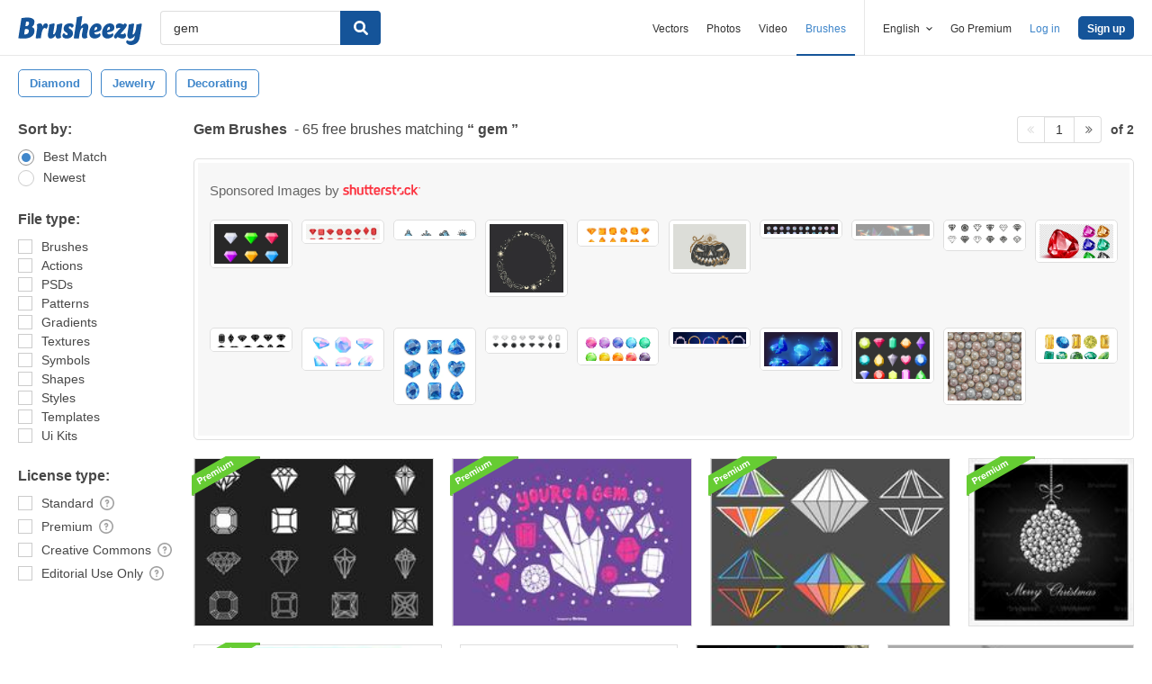

--- FILE ---
content_type: text/html; charset=utf-8
request_url: https://www.brusheezy.com/free/gem
body_size: 41905
content:
<!DOCTYPE html>
<!--[if lt IE 7]>      <html lang="en" xmlns:fb="http://developers.facebook.com/schema/" xmlns:og="http://opengraphprotocol.org/schema/" class="no-js lt-ie9 lt-ie8 lt-ie7"> <![endif]-->
<!--[if IE 7]>         <html lang="en" xmlns:fb="http://developers.facebook.com/schema/" xmlns:og="http://opengraphprotocol.org/schema/" class="no-js lt-ie9 lt-ie8"> <![endif]-->
<!--[if IE 8]>         <html lang="en" xmlns:fb="http://developers.facebook.com/schema/" xmlns:og="http://opengraphprotocol.org/schema/" class="no-js lt-ie9"> <![endif]-->
<!--[if IE 9]>         <html lang="en" xmlns:fb="http://developers.facebook.com/schema/" xmlns:og="http://opengraphprotocol.org/schema/" class="no-js ie9"> <![endif]-->
<!--[if gt IE 9]><!--> <html lang="en" xmlns:fb="http://developers.facebook.com/schema/" xmlns:og="http://opengraphprotocol.org/schema/" class="no-js"> <!--<![endif]-->
  <head>
	  <script type="text/javascript">window.country_code = "US";window.remote_ip_address = '18.118.255.196'</script>
              <!-- skipping hreflang -->

    
    <link rel="dns-prefetch" href="//static.brusheezy.com">
    <meta charset="utf-8">
    <meta http-equiv="X-UA-Compatible" content="IE=edge,chrome=1">
<script>window.NREUM||(NREUM={});NREUM.info={"beacon":"bam.nr-data.net","errorBeacon":"bam.nr-data.net","licenseKey":"NRJS-e38a0a5d9f3d7a161d2","applicationID":"682498450","transactionName":"J1kMFkBaWF9cREoRVwVEAQpXRhtAUVkS","queueTime":0,"applicationTime":238,"agent":""}</script>
<script>(window.NREUM||(NREUM={})).init={ajax:{deny_list:["bam.nr-data.net"]},feature_flags:["soft_nav"]};(window.NREUM||(NREUM={})).loader_config={licenseKey:"NRJS-e38a0a5d9f3d7a161d2",applicationID:"682498450",browserID:"682498528"};;/*! For license information please see nr-loader-rum-1.306.0.min.js.LICENSE.txt */
(()=>{var e,t,r={122:(e,t,r)=>{"use strict";r.d(t,{a:()=>i});var n=r(944);function i(e,t){try{if(!e||"object"!=typeof e)return(0,n.R)(3);if(!t||"object"!=typeof t)return(0,n.R)(4);const r=Object.create(Object.getPrototypeOf(t),Object.getOwnPropertyDescriptors(t)),a=0===Object.keys(r).length?e:r;for(let o in a)if(void 0!==e[o])try{if(null===e[o]){r[o]=null;continue}Array.isArray(e[o])&&Array.isArray(t[o])?r[o]=Array.from(new Set([...e[o],...t[o]])):"object"==typeof e[o]&&"object"==typeof t[o]?r[o]=i(e[o],t[o]):r[o]=e[o]}catch(e){r[o]||(0,n.R)(1,e)}return r}catch(e){(0,n.R)(2,e)}}},154:(e,t,r)=>{"use strict";r.d(t,{OF:()=>c,RI:()=>i,WN:()=>u,bv:()=>a,eN:()=>l,gm:()=>o,mw:()=>s,sb:()=>d});var n=r(863);const i="undefined"!=typeof window&&!!window.document,a="undefined"!=typeof WorkerGlobalScope&&("undefined"!=typeof self&&self instanceof WorkerGlobalScope&&self.navigator instanceof WorkerNavigator||"undefined"!=typeof globalThis&&globalThis instanceof WorkerGlobalScope&&globalThis.navigator instanceof WorkerNavigator),o=i?window:"undefined"!=typeof WorkerGlobalScope&&("undefined"!=typeof self&&self instanceof WorkerGlobalScope&&self||"undefined"!=typeof globalThis&&globalThis instanceof WorkerGlobalScope&&globalThis),s=Boolean("hidden"===o?.document?.visibilityState),c=/iPad|iPhone|iPod/.test(o.navigator?.userAgent),d=c&&"undefined"==typeof SharedWorker,u=((()=>{const e=o.navigator?.userAgent?.match(/Firefox[/\s](\d+\.\d+)/);Array.isArray(e)&&e.length>=2&&e[1]})(),Date.now()-(0,n.t)()),l=()=>"undefined"!=typeof PerformanceNavigationTiming&&o?.performance?.getEntriesByType("navigation")?.[0]?.responseStart},163:(e,t,r)=>{"use strict";r.d(t,{j:()=>E});var n=r(384),i=r(741);var a=r(555);r(860).K7.genericEvents;const o="experimental.resources",s="register",c=e=>{if(!e||"string"!=typeof e)return!1;try{document.createDocumentFragment().querySelector(e)}catch{return!1}return!0};var d=r(614),u=r(944),l=r(122);const f="[data-nr-mask]",g=e=>(0,l.a)(e,(()=>{const e={feature_flags:[],experimental:{allow_registered_children:!1,resources:!1},mask_selector:"*",block_selector:"[data-nr-block]",mask_input_options:{color:!1,date:!1,"datetime-local":!1,email:!1,month:!1,number:!1,range:!1,search:!1,tel:!1,text:!1,time:!1,url:!1,week:!1,textarea:!1,select:!1,password:!0}};return{ajax:{deny_list:void 0,block_internal:!0,enabled:!0,autoStart:!0},api:{get allow_registered_children(){return e.feature_flags.includes(s)||e.experimental.allow_registered_children},set allow_registered_children(t){e.experimental.allow_registered_children=t},duplicate_registered_data:!1},browser_consent_mode:{enabled:!1},distributed_tracing:{enabled:void 0,exclude_newrelic_header:void 0,cors_use_newrelic_header:void 0,cors_use_tracecontext_headers:void 0,allowed_origins:void 0},get feature_flags(){return e.feature_flags},set feature_flags(t){e.feature_flags=t},generic_events:{enabled:!0,autoStart:!0},harvest:{interval:30},jserrors:{enabled:!0,autoStart:!0},logging:{enabled:!0,autoStart:!0},metrics:{enabled:!0,autoStart:!0},obfuscate:void 0,page_action:{enabled:!0},page_view_event:{enabled:!0,autoStart:!0},page_view_timing:{enabled:!0,autoStart:!0},performance:{capture_marks:!1,capture_measures:!1,capture_detail:!0,resources:{get enabled(){return e.feature_flags.includes(o)||e.experimental.resources},set enabled(t){e.experimental.resources=t},asset_types:[],first_party_domains:[],ignore_newrelic:!0}},privacy:{cookies_enabled:!0},proxy:{assets:void 0,beacon:void 0},session:{expiresMs:d.wk,inactiveMs:d.BB},session_replay:{autoStart:!0,enabled:!1,preload:!1,sampling_rate:10,error_sampling_rate:100,collect_fonts:!1,inline_images:!1,fix_stylesheets:!0,mask_all_inputs:!0,get mask_text_selector(){return e.mask_selector},set mask_text_selector(t){c(t)?e.mask_selector="".concat(t,",").concat(f):""===t||null===t?e.mask_selector=f:(0,u.R)(5,t)},get block_class(){return"nr-block"},get ignore_class(){return"nr-ignore"},get mask_text_class(){return"nr-mask"},get block_selector(){return e.block_selector},set block_selector(t){c(t)?e.block_selector+=",".concat(t):""!==t&&(0,u.R)(6,t)},get mask_input_options(){return e.mask_input_options},set mask_input_options(t){t&&"object"==typeof t?e.mask_input_options={...t,password:!0}:(0,u.R)(7,t)}},session_trace:{enabled:!0,autoStart:!0},soft_navigations:{enabled:!0,autoStart:!0},spa:{enabled:!0,autoStart:!0},ssl:void 0,user_actions:{enabled:!0,elementAttributes:["id","className","tagName","type"]}}})());var p=r(154),m=r(324);let h=0;const v={buildEnv:m.F3,distMethod:m.Xs,version:m.xv,originTime:p.WN},b={consented:!1},y={appMetadata:{},get consented(){return this.session?.state?.consent||b.consented},set consented(e){b.consented=e},customTransaction:void 0,denyList:void 0,disabled:!1,harvester:void 0,isolatedBacklog:!1,isRecording:!1,loaderType:void 0,maxBytes:3e4,obfuscator:void 0,onerror:void 0,ptid:void 0,releaseIds:{},session:void 0,timeKeeper:void 0,registeredEntities:[],jsAttributesMetadata:{bytes:0},get harvestCount(){return++h}},_=e=>{const t=(0,l.a)(e,y),r=Object.keys(v).reduce((e,t)=>(e[t]={value:v[t],writable:!1,configurable:!0,enumerable:!0},e),{});return Object.defineProperties(t,r)};var w=r(701);const x=e=>{const t=e.startsWith("http");e+="/",r.p=t?e:"https://"+e};var S=r(836),k=r(241);const R={accountID:void 0,trustKey:void 0,agentID:void 0,licenseKey:void 0,applicationID:void 0,xpid:void 0},A=e=>(0,l.a)(e,R),T=new Set;function E(e,t={},r,o){let{init:s,info:c,loader_config:d,runtime:u={},exposed:l=!0}=t;if(!c){const e=(0,n.pV)();s=e.init,c=e.info,d=e.loader_config}e.init=g(s||{}),e.loader_config=A(d||{}),c.jsAttributes??={},p.bv&&(c.jsAttributes.isWorker=!0),e.info=(0,a.D)(c);const f=e.init,m=[c.beacon,c.errorBeacon];T.has(e.agentIdentifier)||(f.proxy.assets&&(x(f.proxy.assets),m.push(f.proxy.assets)),f.proxy.beacon&&m.push(f.proxy.beacon),e.beacons=[...m],function(e){const t=(0,n.pV)();Object.getOwnPropertyNames(i.W.prototype).forEach(r=>{const n=i.W.prototype[r];if("function"!=typeof n||"constructor"===n)return;let a=t[r];e[r]&&!1!==e.exposed&&"micro-agent"!==e.runtime?.loaderType&&(t[r]=(...t)=>{const n=e[r](...t);return a?a(...t):n})})}(e),(0,n.US)("activatedFeatures",w.B),e.runSoftNavOverSpa&&=!0===f.soft_navigations.enabled&&f.feature_flags.includes("soft_nav")),u.denyList=[...f.ajax.deny_list||[],...f.ajax.block_internal?m:[]],u.ptid=e.agentIdentifier,u.loaderType=r,e.runtime=_(u),T.has(e.agentIdentifier)||(e.ee=S.ee.get(e.agentIdentifier),e.exposed=l,(0,k.W)({agentIdentifier:e.agentIdentifier,drained:!!w.B?.[e.agentIdentifier],type:"lifecycle",name:"initialize",feature:void 0,data:e.config})),T.add(e.agentIdentifier)}},234:(e,t,r)=>{"use strict";r.d(t,{W:()=>a});var n=r(836),i=r(687);class a{constructor(e,t){this.agentIdentifier=e,this.ee=n.ee.get(e),this.featureName=t,this.blocked=!1}deregisterDrain(){(0,i.x3)(this.agentIdentifier,this.featureName)}}},241:(e,t,r)=>{"use strict";r.d(t,{W:()=>a});var n=r(154);const i="newrelic";function a(e={}){try{n.gm.dispatchEvent(new CustomEvent(i,{detail:e}))}catch(e){}}},261:(e,t,r)=>{"use strict";r.d(t,{$9:()=>d,BL:()=>s,CH:()=>g,Dl:()=>_,Fw:()=>y,PA:()=>h,Pl:()=>n,Pv:()=>k,Tb:()=>l,U2:()=>a,V1:()=>S,Wb:()=>x,bt:()=>b,cD:()=>v,d3:()=>w,dT:()=>c,eY:()=>p,fF:()=>f,hG:()=>i,k6:()=>o,nb:()=>m,o5:()=>u});const n="api-",i="addPageAction",a="addToTrace",o="addRelease",s="finished",c="interaction",d="log",u="noticeError",l="pauseReplay",f="recordCustomEvent",g="recordReplay",p="register",m="setApplicationVersion",h="setCurrentRouteName",v="setCustomAttribute",b="setErrorHandler",y="setPageViewName",_="setUserId",w="start",x="wrapLogger",S="measure",k="consent"},289:(e,t,r)=>{"use strict";r.d(t,{GG:()=>o,Qr:()=>c,sB:()=>s});var n=r(878),i=r(389);function a(){return"undefined"==typeof document||"complete"===document.readyState}function o(e,t){if(a())return e();const r=(0,i.J)(e),o=setInterval(()=>{a()&&(clearInterval(o),r())},500);(0,n.sp)("load",r,t)}function s(e){if(a())return e();(0,n.DD)("DOMContentLoaded",e)}function c(e){if(a())return e();(0,n.sp)("popstate",e)}},324:(e,t,r)=>{"use strict";r.d(t,{F3:()=>i,Xs:()=>a,xv:()=>n});const n="1.306.0",i="PROD",a="CDN"},374:(e,t,r)=>{r.nc=(()=>{try{return document?.currentScript?.nonce}catch(e){}return""})()},384:(e,t,r)=>{"use strict";r.d(t,{NT:()=>o,US:()=>u,Zm:()=>s,bQ:()=>d,dV:()=>c,pV:()=>l});var n=r(154),i=r(863),a=r(910);const o={beacon:"bam.nr-data.net",errorBeacon:"bam.nr-data.net"};function s(){return n.gm.NREUM||(n.gm.NREUM={}),void 0===n.gm.newrelic&&(n.gm.newrelic=n.gm.NREUM),n.gm.NREUM}function c(){let e=s();return e.o||(e.o={ST:n.gm.setTimeout,SI:n.gm.setImmediate||n.gm.setInterval,CT:n.gm.clearTimeout,XHR:n.gm.XMLHttpRequest,REQ:n.gm.Request,EV:n.gm.Event,PR:n.gm.Promise,MO:n.gm.MutationObserver,FETCH:n.gm.fetch,WS:n.gm.WebSocket},(0,a.i)(...Object.values(e.o))),e}function d(e,t){let r=s();r.initializedAgents??={},t.initializedAt={ms:(0,i.t)(),date:new Date},r.initializedAgents[e]=t}function u(e,t){s()[e]=t}function l(){return function(){let e=s();const t=e.info||{};e.info={beacon:o.beacon,errorBeacon:o.errorBeacon,...t}}(),function(){let e=s();const t=e.init||{};e.init={...t}}(),c(),function(){let e=s();const t=e.loader_config||{};e.loader_config={...t}}(),s()}},389:(e,t,r)=>{"use strict";function n(e,t=500,r={}){const n=r?.leading||!1;let i;return(...r)=>{n&&void 0===i&&(e.apply(this,r),i=setTimeout(()=>{i=clearTimeout(i)},t)),n||(clearTimeout(i),i=setTimeout(()=>{e.apply(this,r)},t))}}function i(e){let t=!1;return(...r)=>{t||(t=!0,e.apply(this,r))}}r.d(t,{J:()=>i,s:()=>n})},555:(e,t,r)=>{"use strict";r.d(t,{D:()=>s,f:()=>o});var n=r(384),i=r(122);const a={beacon:n.NT.beacon,errorBeacon:n.NT.errorBeacon,licenseKey:void 0,applicationID:void 0,sa:void 0,queueTime:void 0,applicationTime:void 0,ttGuid:void 0,user:void 0,account:void 0,product:void 0,extra:void 0,jsAttributes:{},userAttributes:void 0,atts:void 0,transactionName:void 0,tNamePlain:void 0};function o(e){try{return!!e.licenseKey&&!!e.errorBeacon&&!!e.applicationID}catch(e){return!1}}const s=e=>(0,i.a)(e,a)},566:(e,t,r)=>{"use strict";r.d(t,{LA:()=>s,bz:()=>o});var n=r(154);const i="xxxxxxxx-xxxx-4xxx-yxxx-xxxxxxxxxxxx";function a(e,t){return e?15&e[t]:16*Math.random()|0}function o(){const e=n.gm?.crypto||n.gm?.msCrypto;let t,r=0;return e&&e.getRandomValues&&(t=e.getRandomValues(new Uint8Array(30))),i.split("").map(e=>"x"===e?a(t,r++).toString(16):"y"===e?(3&a()|8).toString(16):e).join("")}function s(e){const t=n.gm?.crypto||n.gm?.msCrypto;let r,i=0;t&&t.getRandomValues&&(r=t.getRandomValues(new Uint8Array(e)));const o=[];for(var s=0;s<e;s++)o.push(a(r,i++).toString(16));return o.join("")}},606:(e,t,r)=>{"use strict";r.d(t,{i:()=>a});var n=r(908);a.on=o;var i=a.handlers={};function a(e,t,r,a){o(a||n.d,i,e,t,r)}function o(e,t,r,i,a){a||(a="feature"),e||(e=n.d);var o=t[a]=t[a]||{};(o[r]=o[r]||[]).push([e,i])}},607:(e,t,r)=>{"use strict";r.d(t,{W:()=>n});const n=(0,r(566).bz)()},614:(e,t,r)=>{"use strict";r.d(t,{BB:()=>o,H3:()=>n,g:()=>d,iL:()=>c,tS:()=>s,uh:()=>i,wk:()=>a});const n="NRBA",i="SESSION",a=144e5,o=18e5,s={STARTED:"session-started",PAUSE:"session-pause",RESET:"session-reset",RESUME:"session-resume",UPDATE:"session-update"},c={SAME_TAB:"same-tab",CROSS_TAB:"cross-tab"},d={OFF:0,FULL:1,ERROR:2}},630:(e,t,r)=>{"use strict";r.d(t,{T:()=>n});const n=r(860).K7.pageViewEvent},646:(e,t,r)=>{"use strict";r.d(t,{y:()=>n});class n{constructor(e){this.contextId=e}}},687:(e,t,r)=>{"use strict";r.d(t,{Ak:()=>d,Ze:()=>f,x3:()=>u});var n=r(241),i=r(836),a=r(606),o=r(860),s=r(646);const c={};function d(e,t){const r={staged:!1,priority:o.P3[t]||0};l(e),c[e].get(t)||c[e].set(t,r)}function u(e,t){e&&c[e]&&(c[e].get(t)&&c[e].delete(t),p(e,t,!1),c[e].size&&g(e))}function l(e){if(!e)throw new Error("agentIdentifier required");c[e]||(c[e]=new Map)}function f(e="",t="feature",r=!1){if(l(e),!e||!c[e].get(t)||r)return p(e,t);c[e].get(t).staged=!0,g(e)}function g(e){const t=Array.from(c[e]);t.every(([e,t])=>t.staged)&&(t.sort((e,t)=>e[1].priority-t[1].priority),t.forEach(([t])=>{c[e].delete(t),p(e,t)}))}function p(e,t,r=!0){const o=e?i.ee.get(e):i.ee,c=a.i.handlers;if(!o.aborted&&o.backlog&&c){if((0,n.W)({agentIdentifier:e,type:"lifecycle",name:"drain",feature:t}),r){const e=o.backlog[t],r=c[t];if(r){for(let t=0;e&&t<e.length;++t)m(e[t],r);Object.entries(r).forEach(([e,t])=>{Object.values(t||{}).forEach(t=>{t[0]?.on&&t[0]?.context()instanceof s.y&&t[0].on(e,t[1])})})}}o.isolatedBacklog||delete c[t],o.backlog[t]=null,o.emit("drain-"+t,[])}}function m(e,t){var r=e[1];Object.values(t[r]||{}).forEach(t=>{var r=e[0];if(t[0]===r){var n=t[1],i=e[3],a=e[2];n.apply(i,a)}})}},699:(e,t,r)=>{"use strict";r.d(t,{It:()=>a,KC:()=>s,No:()=>i,qh:()=>o});var n=r(860);const i=16e3,a=1e6,o="SESSION_ERROR",s={[n.K7.logging]:!0,[n.K7.genericEvents]:!1,[n.K7.jserrors]:!1,[n.K7.ajax]:!1}},701:(e,t,r)=>{"use strict";r.d(t,{B:()=>a,t:()=>o});var n=r(241);const i=new Set,a={};function o(e,t){const r=t.agentIdentifier;a[r]??={},e&&"object"==typeof e&&(i.has(r)||(t.ee.emit("rumresp",[e]),a[r]=e,i.add(r),(0,n.W)({agentIdentifier:r,loaded:!0,drained:!0,type:"lifecycle",name:"load",feature:void 0,data:e})))}},741:(e,t,r)=>{"use strict";r.d(t,{W:()=>a});var n=r(944),i=r(261);class a{#e(e,...t){if(this[e]!==a.prototype[e])return this[e](...t);(0,n.R)(35,e)}addPageAction(e,t){return this.#e(i.hG,e,t)}register(e){return this.#e(i.eY,e)}recordCustomEvent(e,t){return this.#e(i.fF,e,t)}setPageViewName(e,t){return this.#e(i.Fw,e,t)}setCustomAttribute(e,t,r){return this.#e(i.cD,e,t,r)}noticeError(e,t){return this.#e(i.o5,e,t)}setUserId(e){return this.#e(i.Dl,e)}setApplicationVersion(e){return this.#e(i.nb,e)}setErrorHandler(e){return this.#e(i.bt,e)}addRelease(e,t){return this.#e(i.k6,e,t)}log(e,t){return this.#e(i.$9,e,t)}start(){return this.#e(i.d3)}finished(e){return this.#e(i.BL,e)}recordReplay(){return this.#e(i.CH)}pauseReplay(){return this.#e(i.Tb)}addToTrace(e){return this.#e(i.U2,e)}setCurrentRouteName(e){return this.#e(i.PA,e)}interaction(e){return this.#e(i.dT,e)}wrapLogger(e,t,r){return this.#e(i.Wb,e,t,r)}measure(e,t){return this.#e(i.V1,e,t)}consent(e){return this.#e(i.Pv,e)}}},782:(e,t,r)=>{"use strict";r.d(t,{T:()=>n});const n=r(860).K7.pageViewTiming},836:(e,t,r)=>{"use strict";r.d(t,{P:()=>s,ee:()=>c});var n=r(384),i=r(990),a=r(646),o=r(607);const s="nr@context:".concat(o.W),c=function e(t,r){var n={},o={},u={},l=!1;try{l=16===r.length&&d.initializedAgents?.[r]?.runtime.isolatedBacklog}catch(e){}var f={on:p,addEventListener:p,removeEventListener:function(e,t){var r=n[e];if(!r)return;for(var i=0;i<r.length;i++)r[i]===t&&r.splice(i,1)},emit:function(e,r,n,i,a){!1!==a&&(a=!0);if(c.aborted&&!i)return;t&&a&&t.emit(e,r,n);var s=g(n);m(e).forEach(e=>{e.apply(s,r)});var d=v()[o[e]];d&&d.push([f,e,r,s]);return s},get:h,listeners:m,context:g,buffer:function(e,t){const r=v();if(t=t||"feature",f.aborted)return;Object.entries(e||{}).forEach(([e,n])=>{o[n]=t,t in r||(r[t]=[])})},abort:function(){f._aborted=!0,Object.keys(f.backlog).forEach(e=>{delete f.backlog[e]})},isBuffering:function(e){return!!v()[o[e]]},debugId:r,backlog:l?{}:t&&"object"==typeof t.backlog?t.backlog:{},isolatedBacklog:l};return Object.defineProperty(f,"aborted",{get:()=>{let e=f._aborted||!1;return e||(t&&(e=t.aborted),e)}}),f;function g(e){return e&&e instanceof a.y?e:e?(0,i.I)(e,s,()=>new a.y(s)):new a.y(s)}function p(e,t){n[e]=m(e).concat(t)}function m(e){return n[e]||[]}function h(t){return u[t]=u[t]||e(f,t)}function v(){return f.backlog}}(void 0,"globalEE"),d=(0,n.Zm)();d.ee||(d.ee=c)},843:(e,t,r)=>{"use strict";r.d(t,{G:()=>a,u:()=>i});var n=r(878);function i(e,t=!1,r,i){(0,n.DD)("visibilitychange",function(){if(t)return void("hidden"===document.visibilityState&&e());e(document.visibilityState)},r,i)}function a(e,t,r){(0,n.sp)("pagehide",e,t,r)}},860:(e,t,r)=>{"use strict";r.d(t,{$J:()=>u,K7:()=>c,P3:()=>d,XX:()=>i,Yy:()=>s,df:()=>a,qY:()=>n,v4:()=>o});const n="events",i="jserrors",a="browser/blobs",o="rum",s="browser/logs",c={ajax:"ajax",genericEvents:"generic_events",jserrors:i,logging:"logging",metrics:"metrics",pageAction:"page_action",pageViewEvent:"page_view_event",pageViewTiming:"page_view_timing",sessionReplay:"session_replay",sessionTrace:"session_trace",softNav:"soft_navigations",spa:"spa"},d={[c.pageViewEvent]:1,[c.pageViewTiming]:2,[c.metrics]:3,[c.jserrors]:4,[c.spa]:5,[c.ajax]:6,[c.sessionTrace]:7,[c.softNav]:8,[c.sessionReplay]:9,[c.logging]:10,[c.genericEvents]:11},u={[c.pageViewEvent]:o,[c.pageViewTiming]:n,[c.ajax]:n,[c.spa]:n,[c.softNav]:n,[c.metrics]:i,[c.jserrors]:i,[c.sessionTrace]:a,[c.sessionReplay]:a,[c.logging]:s,[c.genericEvents]:"ins"}},863:(e,t,r)=>{"use strict";function n(){return Math.floor(performance.now())}r.d(t,{t:()=>n})},878:(e,t,r)=>{"use strict";function n(e,t){return{capture:e,passive:!1,signal:t}}function i(e,t,r=!1,i){window.addEventListener(e,t,n(r,i))}function a(e,t,r=!1,i){document.addEventListener(e,t,n(r,i))}r.d(t,{DD:()=>a,jT:()=>n,sp:()=>i})},908:(e,t,r)=>{"use strict";r.d(t,{d:()=>n,p:()=>i});var n=r(836).ee.get("handle");function i(e,t,r,i,a){a?(a.buffer([e],i),a.emit(e,t,r)):(n.buffer([e],i),n.emit(e,t,r))}},910:(e,t,r)=>{"use strict";r.d(t,{i:()=>a});var n=r(944);const i=new Map;function a(...e){return e.every(e=>{if(i.has(e))return i.get(e);const t="function"==typeof e?e.toString():"",r=t.includes("[native code]"),a=t.includes("nrWrapper");return r||a||(0,n.R)(64,e?.name||t),i.set(e,r),r})}},944:(e,t,r)=>{"use strict";r.d(t,{R:()=>i});var n=r(241);function i(e,t){"function"==typeof console.debug&&(console.debug("New Relic Warning: https://github.com/newrelic/newrelic-browser-agent/blob/main/docs/warning-codes.md#".concat(e),t),(0,n.W)({agentIdentifier:null,drained:null,type:"data",name:"warn",feature:"warn",data:{code:e,secondary:t}}))}},969:(e,t,r)=>{"use strict";r.d(t,{TZ:()=>n,XG:()=>s,rs:()=>i,xV:()=>o,z_:()=>a});const n=r(860).K7.metrics,i="sm",a="cm",o="storeSupportabilityMetrics",s="storeEventMetrics"},990:(e,t,r)=>{"use strict";r.d(t,{I:()=>i});var n=Object.prototype.hasOwnProperty;function i(e,t,r){if(n.call(e,t))return e[t];var i=r();if(Object.defineProperty&&Object.keys)try{return Object.defineProperty(e,t,{value:i,writable:!0,enumerable:!1}),i}catch(e){}return e[t]=i,i}}},n={};function i(e){var t=n[e];if(void 0!==t)return t.exports;var a=n[e]={exports:{}};return r[e](a,a.exports,i),a.exports}i.m=r,i.d=(e,t)=>{for(var r in t)i.o(t,r)&&!i.o(e,r)&&Object.defineProperty(e,r,{enumerable:!0,get:t[r]})},i.f={},i.e=e=>Promise.all(Object.keys(i.f).reduce((t,r)=>(i.f[r](e,t),t),[])),i.u=e=>"nr-rum-1.306.0.min.js",i.o=(e,t)=>Object.prototype.hasOwnProperty.call(e,t),e={},t="NRBA-1.306.0.PROD:",i.l=(r,n,a,o)=>{if(e[r])e[r].push(n);else{var s,c;if(void 0!==a)for(var d=document.getElementsByTagName("script"),u=0;u<d.length;u++){var l=d[u];if(l.getAttribute("src")==r||l.getAttribute("data-webpack")==t+a){s=l;break}}if(!s){c=!0;var f={296:"sha512-XHJAyYwsxAD4jnOFenBf2aq49/pv28jKOJKs7YGQhagYYI2Zk8nHflZPdd7WiilkmEkgIZQEFX4f1AJMoyzKwA=="};(s=document.createElement("script")).charset="utf-8",i.nc&&s.setAttribute("nonce",i.nc),s.setAttribute("data-webpack",t+a),s.src=r,0!==s.src.indexOf(window.location.origin+"/")&&(s.crossOrigin="anonymous"),f[o]&&(s.integrity=f[o])}e[r]=[n];var g=(t,n)=>{s.onerror=s.onload=null,clearTimeout(p);var i=e[r];if(delete e[r],s.parentNode&&s.parentNode.removeChild(s),i&&i.forEach(e=>e(n)),t)return t(n)},p=setTimeout(g.bind(null,void 0,{type:"timeout",target:s}),12e4);s.onerror=g.bind(null,s.onerror),s.onload=g.bind(null,s.onload),c&&document.head.appendChild(s)}},i.r=e=>{"undefined"!=typeof Symbol&&Symbol.toStringTag&&Object.defineProperty(e,Symbol.toStringTag,{value:"Module"}),Object.defineProperty(e,"__esModule",{value:!0})},i.p="https://js-agent.newrelic.com/",(()=>{var e={374:0,840:0};i.f.j=(t,r)=>{var n=i.o(e,t)?e[t]:void 0;if(0!==n)if(n)r.push(n[2]);else{var a=new Promise((r,i)=>n=e[t]=[r,i]);r.push(n[2]=a);var o=i.p+i.u(t),s=new Error;i.l(o,r=>{if(i.o(e,t)&&(0!==(n=e[t])&&(e[t]=void 0),n)){var a=r&&("load"===r.type?"missing":r.type),o=r&&r.target&&r.target.src;s.message="Loading chunk "+t+" failed: ("+a+": "+o+")",s.name="ChunkLoadError",s.type=a,s.request=o,n[1](s)}},"chunk-"+t,t)}};var t=(t,r)=>{var n,a,[o,s,c]=r,d=0;if(o.some(t=>0!==e[t])){for(n in s)i.o(s,n)&&(i.m[n]=s[n]);if(c)c(i)}for(t&&t(r);d<o.length;d++)a=o[d],i.o(e,a)&&e[a]&&e[a][0](),e[a]=0},r=self["webpackChunk:NRBA-1.306.0.PROD"]=self["webpackChunk:NRBA-1.306.0.PROD"]||[];r.forEach(t.bind(null,0)),r.push=t.bind(null,r.push.bind(r))})(),(()=>{"use strict";i(374);var e=i(566),t=i(741);class r extends t.W{agentIdentifier=(0,e.LA)(16)}var n=i(860);const a=Object.values(n.K7);var o=i(163);var s=i(908),c=i(863),d=i(261),u=i(241),l=i(944),f=i(701),g=i(969);function p(e,t,i,a){const o=a||i;!o||o[e]&&o[e]!==r.prototype[e]||(o[e]=function(){(0,s.p)(g.xV,["API/"+e+"/called"],void 0,n.K7.metrics,i.ee),(0,u.W)({agentIdentifier:i.agentIdentifier,drained:!!f.B?.[i.agentIdentifier],type:"data",name:"api",feature:d.Pl+e,data:{}});try{return t.apply(this,arguments)}catch(e){(0,l.R)(23,e)}})}function m(e,t,r,n,i){const a=e.info;null===r?delete a.jsAttributes[t]:a.jsAttributes[t]=r,(i||null===r)&&(0,s.p)(d.Pl+n,[(0,c.t)(),t,r],void 0,"session",e.ee)}var h=i(687),v=i(234),b=i(289),y=i(154),_=i(384);const w=e=>y.RI&&!0===e?.privacy.cookies_enabled;function x(e){return!!(0,_.dV)().o.MO&&w(e)&&!0===e?.session_trace.enabled}var S=i(389),k=i(699);class R extends v.W{constructor(e,t){super(e.agentIdentifier,t),this.agentRef=e,this.abortHandler=void 0,this.featAggregate=void 0,this.loadedSuccessfully=void 0,this.onAggregateImported=new Promise(e=>{this.loadedSuccessfully=e}),this.deferred=Promise.resolve(),!1===e.init[this.featureName].autoStart?this.deferred=new Promise((t,r)=>{this.ee.on("manual-start-all",(0,S.J)(()=>{(0,h.Ak)(e.agentIdentifier,this.featureName),t()}))}):(0,h.Ak)(e.agentIdentifier,t)}importAggregator(e,t,r={}){if(this.featAggregate)return;const n=async()=>{let n;await this.deferred;try{if(w(e.init)){const{setupAgentSession:t}=await i.e(296).then(i.bind(i,305));n=t(e)}}catch(e){(0,l.R)(20,e),this.ee.emit("internal-error",[e]),(0,s.p)(k.qh,[e],void 0,this.featureName,this.ee)}try{if(!this.#t(this.featureName,n,e.init))return(0,h.Ze)(this.agentIdentifier,this.featureName),void this.loadedSuccessfully(!1);const{Aggregate:i}=await t();this.featAggregate=new i(e,r),e.runtime.harvester.initializedAggregates.push(this.featAggregate),this.loadedSuccessfully(!0)}catch(e){(0,l.R)(34,e),this.abortHandler?.(),(0,h.Ze)(this.agentIdentifier,this.featureName,!0),this.loadedSuccessfully(!1),this.ee&&this.ee.abort()}};y.RI?(0,b.GG)(()=>n(),!0):n()}#t(e,t,r){if(this.blocked)return!1;switch(e){case n.K7.sessionReplay:return x(r)&&!!t;case n.K7.sessionTrace:return!!t;default:return!0}}}var A=i(630),T=i(614);class E extends R{static featureName=A.T;constructor(e){var t;super(e,A.T),this.setupInspectionEvents(e.agentIdentifier),t=e,p(d.Fw,function(e,r){"string"==typeof e&&("/"!==e.charAt(0)&&(e="/"+e),t.runtime.customTransaction=(r||"http://custom.transaction")+e,(0,s.p)(d.Pl+d.Fw,[(0,c.t)()],void 0,void 0,t.ee))},t),this.importAggregator(e,()=>i.e(296).then(i.bind(i,943)))}setupInspectionEvents(e){const t=(t,r)=>{t&&(0,u.W)({agentIdentifier:e,timeStamp:t.timeStamp,loaded:"complete"===t.target.readyState,type:"window",name:r,data:t.target.location+""})};(0,b.sB)(e=>{t(e,"DOMContentLoaded")}),(0,b.GG)(e=>{t(e,"load")}),(0,b.Qr)(e=>{t(e,"navigate")}),this.ee.on(T.tS.UPDATE,(t,r)=>{(0,u.W)({agentIdentifier:e,type:"lifecycle",name:"session",data:r})})}}var N=i(843),I=i(782);class j extends R{static featureName=I.T;constructor(e){super(e,I.T),y.RI&&((0,N.u)(()=>(0,s.p)("docHidden",[(0,c.t)()],void 0,I.T,this.ee),!0),(0,N.G)(()=>(0,s.p)("winPagehide",[(0,c.t)()],void 0,I.T,this.ee)),this.importAggregator(e,()=>i.e(296).then(i.bind(i,117))))}}class P extends R{static featureName=g.TZ;constructor(e){super(e,g.TZ),y.RI&&document.addEventListener("securitypolicyviolation",e=>{(0,s.p)(g.xV,["Generic/CSPViolation/Detected"],void 0,this.featureName,this.ee)}),this.importAggregator(e,()=>i.e(296).then(i.bind(i,623)))}}new class extends r{constructor(e){var t;(super(),y.gm)?(this.features={},(0,_.bQ)(this.agentIdentifier,this),this.desiredFeatures=new Set(e.features||[]),this.desiredFeatures.add(E),this.runSoftNavOverSpa=[...this.desiredFeatures].some(e=>e.featureName===n.K7.softNav),(0,o.j)(this,e,e.loaderType||"agent"),t=this,p(d.cD,function(e,r,n=!1){if("string"==typeof e){if(["string","number","boolean"].includes(typeof r)||null===r)return m(t,e,r,d.cD,n);(0,l.R)(40,typeof r)}else(0,l.R)(39,typeof e)},t),function(e){p(d.Dl,function(t){if("string"==typeof t||null===t)return m(e,"enduser.id",t,d.Dl,!0);(0,l.R)(41,typeof t)},e)}(this),function(e){p(d.nb,function(t){if("string"==typeof t||null===t)return m(e,"application.version",t,d.nb,!1);(0,l.R)(42,typeof t)},e)}(this),function(e){p(d.d3,function(){e.ee.emit("manual-start-all")},e)}(this),function(e){p(d.Pv,function(t=!0){if("boolean"==typeof t){if((0,s.p)(d.Pl+d.Pv,[t],void 0,"session",e.ee),e.runtime.consented=t,t){const t=e.features.page_view_event;t.onAggregateImported.then(e=>{const r=t.featAggregate;e&&!r.sentRum&&r.sendRum()})}}else(0,l.R)(65,typeof t)},e)}(this),this.run()):(0,l.R)(21)}get config(){return{info:this.info,init:this.init,loader_config:this.loader_config,runtime:this.runtime}}get api(){return this}run(){try{const e=function(e){const t={};return a.forEach(r=>{t[r]=!!e[r]?.enabled}),t}(this.init),t=[...this.desiredFeatures];t.sort((e,t)=>n.P3[e.featureName]-n.P3[t.featureName]),t.forEach(t=>{if(!e[t.featureName]&&t.featureName!==n.K7.pageViewEvent)return;if(this.runSoftNavOverSpa&&t.featureName===n.K7.spa)return;if(!this.runSoftNavOverSpa&&t.featureName===n.K7.softNav)return;const r=function(e){switch(e){case n.K7.ajax:return[n.K7.jserrors];case n.K7.sessionTrace:return[n.K7.ajax,n.K7.pageViewEvent];case n.K7.sessionReplay:return[n.K7.sessionTrace];case n.K7.pageViewTiming:return[n.K7.pageViewEvent];default:return[]}}(t.featureName).filter(e=>!(e in this.features));r.length>0&&(0,l.R)(36,{targetFeature:t.featureName,missingDependencies:r}),this.features[t.featureName]=new t(this)})}catch(e){(0,l.R)(22,e);for(const e in this.features)this.features[e].abortHandler?.();const t=(0,_.Zm)();delete t.initializedAgents[this.agentIdentifier]?.features,delete this.sharedAggregator;return t.ee.get(this.agentIdentifier).abort(),!1}}}({features:[E,j,P],loaderType:"lite"})})()})();</script>
    <meta name="viewport" content="width=device-width, initial-scale=1.0, minimum-scale=1.0" />
    <title>Gem Free Brushes - (65 Free Downloads)</title>
<meta content="65 Best Gem Free Brush Downloads from the Brusheezy community. Gem Free Brushes licensed under creative commons, open source, and more!" name="description" />
<meta content="Brusheezy" property="og:site_name" />
<meta content="Gem Free Brushes - (65 Free Downloads)" property="og:title" />
<meta content="https://www.brusheezy.com/free/gem" property="og:url" />
<meta content="en_US" property="og:locale" />
<meta content="de_DE" property="og:locale:alternate" />
<meta content="es_ES" property="og:locale:alternate" />
<meta content="fr_FR" property="og:locale:alternate" />
<meta content="nl_NL" property="og:locale:alternate" />
<meta content="pt_BR" property="og:locale:alternate" />
<meta content="sv_SE" property="og:locale:alternate" />
<meta content="https://static.brusheezy.com/system/resources/previews/000/051/528/original/bejeweled-ps-gem-brushes.jpg" property="og:image" />
    <link href="/favicon.ico" rel="shortcut icon"></link><link href="/favicon.png" rel="icon" sizes="48x48" type="image/png"></link><link href="/apple-touch-icon-precomposed.png" rel="apple-touch-icon-precomposed"></link>
    <link href="https://maxcdn.bootstrapcdn.com/font-awesome/4.6.3/css/font-awesome.min.css" media="screen" rel="stylesheet" type="text/css" />
    <script src="https://static.brusheezy.com/assets/modernizr.custom.83825-93372fb200ead74f1d44254d993c5440.js" type="text/javascript"></script>
    <link href="https://static.brusheezy.com/assets/application-e6fc89b3e1f8c6290743690971644994.css" media="screen" rel="stylesheet" type="text/css" />
    <link href="https://static.brusheezy.com/assets/print-ac38768f09270df2214d2c500c647adc.css" media="print" rel="stylesheet" type="text/css" />
    <link href="https://feeds.feedburner.com/eezyinc/brusheezy-images" rel="alternate" title="RSS" type="application/rss+xml" />

          <link rel="canonical" href="https://www.brusheezy.com/free/gem">


    <meta content="authenticity_token" name="csrf-param" />
<meta content="aEddMLHJ6GN+hUl1SyUVf2tsz4XcPsyIRU05HKZ89ug=" name="csrf-token" />
    <!-- Begin TextBlock "HTML - Head" -->
<meta name="google-site-verification" content="pfGHD8M12iD8MZoiUsSycicUuSitnj2scI2cB_MvoYw" />
<meta name="google-site-verification" content="b4_frnI9j9l6Hs7d1QntimjvrZOtJ8x8ykl7RfeJS2Y" />
<meta name="tinfoil-site-verification" content="6d4a376b35cc11699dd86a787c7b5ae10b5c70f0" />
<meta name="msvalidate.01" content="9E7A3F56C01FB9B69FCDD1FBD287CAE4" />
<meta name="p:domain_verify" content="e95f03b955f8191de30e476f8527821e"/>
<meta property="fb:page_id" content="111431139680" />
<meta name="google" content="nositelinkssearchbox" />
<meta name="referrer" content="unsafe-url" />
<!--<script type="text/javascript" src="http://api.xeezy.com/api.min.js"></script>-->
<!--<script async src="//cdn-s2s.buysellads.net/pub/brusheezy.js" data-cfasync="false"></script>-->
<link href="https://plus.google.com/116840303500574370724" rel="publisher" />

<script>
  var iStockCoupon = { 
    // --- ADMIN CONIG----
    Code: 'EEZYOFF14', 
    Message: 'Hurry! Offer Expires 10/31/2013',
    // -------------------

    showPopup: function() {
      var win = window.open("", "istock-sale", "width=520,height=320");
      var wrap = win.document.createElement('div'); 
      wrap.setAttribute('class', 'sale-wrapper');
      
      var logo = win.document.createElement('img');
      logo.setAttribute('src', '//static.vecteezy.com/system/assets/asset_files/000/000/171/original/new-istock-logo.jpg');
      wrap.appendChild(logo);
      
      var code = win.document.createElement('div');
      code.setAttribute('class','code');
      code.appendChild(win.document.createTextNode(iStockCoupon.Code));
      wrap.appendChild(code);
      
      var expires = win.document.createElement('div');
      expires.setAttribute('class','expire');
      expires.appendChild(win.document.createTextNode(iStockCoupon.Message));
      wrap.appendChild(expires);
      
      var close = win.document.createElement('a');
      close.setAttribute('href', '#');
      close.appendChild(win.document.createTextNode('Close Window'));
      wrap.appendChild(close);
      
      var style = win.document.createElement('style');
      close.setAttribute('onclick', 'window.close()');
  
      style.appendChild(win.document.createTextNode("a{margin-top: 40px;display:block;font-size:12px;color:rgb(73,149,203);text-decoration:none;} .expire{margin-top:16px;color: rgb(81,81,81);font-size:24px;} .code{margin-top:20px;font-size:50px;font-weight:700;text-transform:uppercase;} img{margin-top:44px;} body{padding:0;margin:0;text-align:center;font-family:sans-serif;} .sale-wrapper{height:288px;border:16px solid #a1a1a1;}"));
      win.document.body.appendChild(style);
      win.document.body.appendChild(wrap);        
    },
  };

</script>
<script src="https://cdn.optimizely.com/js/168948327.js"></script>

<script>var AdminHideEezyPremiumPopup = false</script>
<!-- TradeDoubler site verification 2802548 -->



<!-- End TextBlock "HTML - Head" -->
      <link href="https://static.brusheezy.com/assets/splittests/new_search_ui-418ee10ba4943587578300e2dfed9bdf.css" media="screen" rel="stylesheet" type="text/css" />

  <script type="text/javascript">
    window.searchScope = 'External';
  </script>
    <link rel="next" href="https://www.brusheezy.com/free/gem?page=2" />


    <script type="application/ld+json">
      {
        "@context": "http://schema.org",
        "@type": "WebSite",
        "name": "brusheezy",
        "url": "https://www.brusheezy.com"
      }
   </script>

    <script type="application/ld+json">
      {
      "@context": "http://schema.org",
      "@type": "Organization",
      "url": "https://www.brusheezy.com",
      "logo": "https://static.brusheezy.com/assets/structured_data/brusheezy-logo-63a0370ba72197d03d41c8ee2a3fe30d.svg",
      "sameAs": [
        "https://www.facebook.com/brusheezy",
        "https://twitter.com/brusheezy",
        "https://pinterest.com/brusheezy/",
        "https://www.youtube.com/EezyInc",
        "https://instagram.com/eezy/",
        "https://www.snapchat.com/add/eezy",
        "https://google.com/+brusheezy"
      ]
     }
    </script>

    <script src="https://static.brusheezy.com/assets/sp-32e34cb9c56d3cd62718aba7a1338855.js" type="text/javascript"></script>
<script type="text/javascript">
  document.addEventListener('DOMContentLoaded', function() {
    snowplow('newTracker', 'sp', 'a.vecteezy.com', {
      appId: 'brusheezy_production',
      discoverRootDomain: true,
      eventMethod: 'beacon',
      cookieSameSite: 'Lax',
      context: {
        webPage: true,
        performanceTiming: true,
        gaCookies: true,
        geolocation: false
      }
    });
    snowplow('setUserIdFromCookie', 'rollout');
    snowplow('enableActivityTracking', {minimumVisitLength: 10, heartbeatDelay: 10});
    snowplow('enableLinkClickTracking');
    snowplow('trackPageView');
  });
</script>

  </head>

  <body class="proper-sticky-ads   full-width-search fullwidth has-sticky-header redesign-layout searches-show"
        data-site="brusheezy">
    
<link rel="preconnect" href="https://a.pub.network/" crossorigin />
<link rel="preconnect" href="https://b.pub.network/" crossorigin />
<link rel="preconnect" href="https://c.pub.network/" crossorigin />
<link rel="preconnect" href="https://d.pub.network/" crossorigin />
<link rel="preconnect" href="https://c.amazon-adsystem.com" crossorigin />
<link rel="preconnect" href="https://s.amazon-adsystem.com" crossorigin />
<link rel="preconnect" href="https://secure.quantserve.com/" crossorigin />
<link rel="preconnect" href="https://rules.quantcount.com/" crossorigin />
<link rel="preconnect" href="https://pixel.quantserve.com/" crossorigin />
<link rel="preconnect" href="https://btloader.com/" crossorigin />
<link rel="preconnect" href="https://api.btloader.com/" crossorigin />
<link rel="preconnect" href="https://confiant-integrations.global.ssl.fastly.net" crossorigin />
<link rel="stylesheet" href="https://a.pub.network/brusheezy-com/cls.css">
<script data-cfasync="false" type="text/javascript">
  var freestar = freestar || {};
  freestar.queue = freestar.queue || [];
  freestar.config = freestar.config || {};
  freestar.config.enabled_slots = [];
  freestar.initCallback = function () { (freestar.config.enabled_slots.length === 0) ? freestar.initCallbackCalled = false : freestar.newAdSlots(freestar.config.enabled_slots) }
</script>
<script src="https://a.pub.network/brusheezy-com/pubfig.min.js" data-cfasync="false" async></script>
<style>
.fs-sticky-footer {
  background: rgba(247, 247, 247, 0.9) !important;
}
</style>
<!-- Tag ID: brusheezy_1x1_bouncex -->
<div align="center" id="brusheezy_1x1_bouncex">
 <script data-cfasync="false" type="text/javascript">
  freestar.config.enabled_slots.push({ placementName: "brusheezy_1x1_bouncex", slotId: "brusheezy_1x1_bouncex" });
 </script>
</div>


      <script src="https://static.brusheezy.com/assets/partner-service-v3-b8d5668d95732f2d5a895618bbc192d0.js" type="text/javascript"></script>

<script type="text/javascript">
  window.partnerService = new window.PartnerService({
    baseUrl: 'https://p.sa7eer.com',
    site: 'brusheezy',
    contentType: "vector",
    locale: 'en',
    controllerName: 'searches',
    pageviewGuid: '784361f4-cdb5-4277-bcde-e3e805037cde',
    sessionGuid: '11cf4d20-fdeb-4e0d-998d-c1fd4aab9bc8',
  });
</script>


    
      

    <div id="fb-root"></div>



      
<header class="ez-site-header ">
  <div class="max-inner is-logged-out">
    <div class='ez-site-header__logo'>
  <a href="https://www.brusheezy.com/" title="Brusheezy"><svg xmlns="http://www.w3.org/2000/svg" id="Layer_1" data-name="Layer 1" viewBox="0 0 248 57.8"><title>brusheezy-logo-color</title><path class="cls-1" d="M32.4,29.6c0,9.9-9.2,15.3-21.1,15.3-3.9,0-11-.6-11.3-.6L6.3,3.9A61.78,61.78,0,0,1,18,2.7c9.6,0,14.5,3,14.5,8.8a12.42,12.42,0,0,1-5.3,10.2A7.9,7.9,0,0,1,32.4,29.6Zm-11.3.1c0-2.8-1.7-3.9-4.6-3.9-1,0-2.1.1-3.2.2L11.7,36.6c.5,0,1,.1,1.5.1C18.4,36.7,21.1,34,21.1,29.7ZM15.6,10.9l-1.4,9h2.2c3.1,0,5.1-2.9,5.1-6,0-2.1-1.1-3.1-3.4-3.1A10.87,10.87,0,0,0,15.6,10.9Z" transform="translate(0 0)"></path><path class="cls-1" d="M55.3,14.4c2.6,0,4,1.6,4,4.4a8.49,8.49,0,0,1-3.6,6.8,3,3,0,0,0-2.7-2c-4.5,0-6.3,10.6-6.4,11.2L46,38.4l-.9,5.9c-3.1,0-6.9.3-8.1.3a4,4,0,0,1-2.2-1l.8-5.2,2-13,.1-.8c.8-5.4-.7-7.7-.7-7.7a9.11,9.11,0,0,1,6.1-2.5c3.4,0,5.2,2,5.3,6.3,1.2-3.1,3.2-6.3,6.9-6.3Z" transform="translate(0 0)"></path><path class="cls-1" d="M85.4,34.7c-.8,5.4.7,7.7.7,7.7A9.11,9.11,0,0,1,80,44.9c-3.5,0-5.3-2.2-5.3-6.7-2.4,3.7-5.6,6.7-9.7,6.7-4.4,0-6.4-3.7-5.3-11.2L61,25.6c.8-5,1-9,1-9,3.2-.6,7.3-2.1,8.8-2.1a4,4,0,0,1,2.2,1L71.4,25.7l-1.5,9.4c-.1.9,0,1.3.8,1.3,3.7,0,5.8-10.7,5.8-10.7.8-5,1-9,1-9,3.2-.6,7.3-2.1,8.8-2.1a4,4,0,0,1,2.2,1L86.9,25.8l-1.3,8.3Z" transform="translate(0 0)"></path><path class="cls-1" d="M103.3,14.4c4.5,0,7.8,1.6,7.8,4.5,0,3.2-3.9,4.5-3.9,4.5s-1.2-2.9-3.7-2.9a2,2,0,0,0-2.2,2,2.41,2.41,0,0,0,1.3,2.2l3.2,2a8.39,8.39,0,0,1,3.9,7.5c0,6.1-4.9,10.7-12.5,10.7-4.6,0-8.8-2-8.8-5.8,0-3.5,3.5-5.4,3.5-5.4S93.8,38,96.8,38A2,2,0,0,0,99,35.8a2.42,2.42,0,0,0-1.3-2.2l-3-1.9a7.74,7.74,0,0,1-3.8-7c.3-5.9,4.8-10.3,12.4-10.3Z" transform="translate(0 0)"></path><path class="cls-1" d="M138.1,34.8c-1.1,5.4.9,7.7.9,7.7a9.28,9.28,0,0,1-6.1,2.4c-4.3,0-6.3-3.2-5-10l.2-.9,1.8-9.6a.94.94,0,0,0-1-1.3c-3.6,0-5.7,10.9-5.7,11l-.7,4.5-.9,5.9c-3.1,0-6.9.3-8.1.3a4,4,0,0,1-2.2-1l.8-5.2,4.3-27.5c.8-5,1-9,1-9,3.2-.6,7.3-2.1,8.8-2.1a4,4,0,0,1,2.2,1l-3.1,19.9c2.4-3.5,5.5-6.3,9.5-6.3,4.4,0,6.8,3.8,5.3,11.2l-1.8,8.4Z" transform="translate(0 0)"></path><path class="cls-1" d="M167.1,22.9c0,4.4-2.4,7.3-8.4,8.5l-6.3,1.3c.5,2.8,2.2,4.1,5,4.1a8.32,8.32,0,0,0,5.8-2.7,3.74,3.74,0,0,1,1.8,3.1c0,3.7-5.5,7.6-11.9,7.6s-10.8-4.2-10.8-11.2c0-8.2,5.7-19.2,15.8-19.2,5.6,0,9,3.3,9,8.5Zm-10.6,4.2a2.63,2.63,0,0,0,1.7-2.8c0-1.2-.4-3-1.8-3-2.5,0-3.6,4.1-4,7.2Z" transform="translate(0 0)"></path><path class="cls-1" d="M192.9,22.9c0,4.4-2.4,7.3-8.4,8.5l-6.3,1.3c.5,2.8,2.2,4.1,5,4.1a8.32,8.32,0,0,0,5.8-2.7,3.74,3.74,0,0,1,1.8,3.1c0,3.7-5.5,7.6-11.9,7.6s-10.8-4.2-10.8-11.2c0-8.2,5.7-19.2,15.8-19.2,5.5,0,9,3.3,9,8.5Zm-10.7,4.2a2.63,2.63,0,0,0,1.7-2.8c0-1.2-.4-3-1.8-3-2.5,0-3.6,4.1-4,7.2Z" transform="translate(0 0)"></path><path class="cls-1" d="M213.9,33.8a7.72,7.72,0,0,1,2.2,5.4c0,4.5-3.7,5.7-6.9,5.7-4.1,0-7.1-2-10.2-3-.9,1-1.7,2-2.5,3,0,0-4.6-.1-4.6-3.3,0-3.9,6.4-10.5,13.3-18.1a19.88,19.88,0,0,0-2.2-.2c-3.9,0-5.4,2-5.4,2a8.19,8.19,0,0,1-1.8-5.4c.2-4.2,4.2-5.4,7.3-5.4,3.3,0,5.7,1.3,8.1,2.4l1.9-2.4s4.7.1,4.7,3.3c0,3.7-6.2,10.3-12.9,17.6a14.65,14.65,0,0,0,4,.7,6.22,6.22,0,0,0,5-2.3Z" transform="translate(0 0)"></path><path class="cls-1" d="M243.8,42.3c-1.7,10.3-8.6,15.5-17.4,15.5-5.6,0-9.8-3-9.8-6.4a3.85,3.85,0,0,1,1.9-3.3,8.58,8.58,0,0,0,5.7,1.8c3.5,0,8.3-1.5,9.1-6.9l.7-4.2c-2.4,3.5-5.5,6.3-9.5,6.3-4.4,0-6.4-3.7-5.3-11.2l1.3-8.1c.8-5,1-9,1-9,3.2-.6,7.3-2.1,8.8-2.1a4,4,0,0,1,2.2,1l-1.6,10.2-1.5,9.4c-.1.9,0,1.3.8,1.3,3.7,0,5.8-10.7,5.8-10.7.8-5,1-9,1-9,3.2-.6,7.3-2.1,8.8-2.1a4,4,0,0,1,2.2,1L246.4,26Z" transform="translate(0 0)"></path></svg>
</a>
</div>


      <nav class="ez-site-header__main-nav logged-out-nav">
    <ul class="ez-site-header__header-menu">
        <div class="ez-site-header__app-links-wrapper" data-target="ez-mobile-menu.appLinksWrapper">
          <li class="ez-site-header__menu-item ez-site-header__menu-item--app-link "
              data-target="ez-mobile-menu.appLink" >
            <a href="https://www.vecteezy.com" target="_blank">Vectors</a>
          </li>

          <li class="ez-site-header__menu-item ez-site-header__menu-item--app-link "
              data-target="ez-mobile-menu.appLink" >
            <a href="https://www.vecteezy.com/free-photos" target="_blank">Photos</a>
          </li>

          <li class="ez-site-header__menu-item ez-site-header__menu-item--app-link"
              data-target="ez-mobile-menu.appLink" >
            <a href="https://www.videezy.com" target="_blank">Video</a>
          </li>

          <li class="ez-site-header__menu-item ez-site-header__menu-item--app-link active-menu-item"
              data-target="ez-mobile-menu.appLink" >
            <a href="https://www.brusheezy.com" target="_blank">Brushes</a>
          </li>
        </div>

        <div class="ez-site-header__separator"></div>

        <li class="ez-site-header__locale_prompt ez-site-header__menu-item"
            data-action="toggle-language-switcher"
            data-switcher-target="ez-site-header__lang_selector">
          <span>
            English
            <!-- Generator: Adobe Illustrator 21.0.2, SVG Export Plug-In . SVG Version: 6.00 Build 0)  --><svg xmlns="http://www.w3.org/2000/svg" xmlns:xlink="http://www.w3.org/1999/xlink" version="1.1" id="Layer_1" x="0px" y="0px" viewBox="0 0 11.9 7.1" style="enable-background:new 0 0 11.9 7.1;" xml:space="preserve" class="ez-site-header__menu-arrow">
<polygon points="11.9,1.5 10.6,0 6,4.3 1.4,0 0,1.5 6,7.1 "></polygon>
</svg>

          </span>

          
<div id="ez-site-header__lang_selector" class="ez-language-switcher ez-tooltip ez-tooltip--arrow-top">
  <div class="ez-tooltip__arrow ez-tooltip__arrow--middle"></div>
  <div class="ez-tooltip__content">
    <ul>
        <li>
          
            <span class="nested-locale-switcher-link en current">
              English
              <svg xmlns="http://www.w3.org/2000/svg" id="Layer_1" data-name="Layer 1" viewBox="0 0 11.93 9.39"><polygon points="11.93 1.76 10.17 0 4.3 5.87 1.76 3.32 0 5.09 4.3 9.39 11.93 1.76"></polygon></svg>

            </span>
        </li>
        <li>
          <a href="https://es.brusheezy.com/libre/gem" class="nested-locale-switcher-link es" data-locale="es" rel="nofollow">Español</a>        </li>
        <li>
          <a href="https://pt.brusheezy.com/livre/gem" class="nested-locale-switcher-link pt" data-locale="pt" rel="nofollow">Português</a>        </li>
        <li>
          <a href="https://de.brusheezy.com/gratis/gem" class="nested-locale-switcher-link de" data-locale="de" rel="nofollow">Deutsch</a>        </li>
        <li>
          <a href="https://fr.brusheezy.com/libre/gem" class="nested-locale-switcher-link fr" data-locale="fr" rel="nofollow">Français</a>        </li>
        <li>
          <a href="https://nl.brusheezy.com/gratis/gem" class="nested-locale-switcher-link nl" data-locale="nl" rel="nofollow">Nederlands</a>        </li>
        <li>
          <a href="https://sv.brusheezy.com/gratis/gem" class="nested-locale-switcher-link sv" data-locale="sv" rel="nofollow">Svenska</a>        </li>
    </ul>
  </div>
</div>


        </li>

          <li class="ez-site-header__menu-item ez-site-header__menu-item--join-pro-link"
              data-target="ez-mobile-menu.joinProLink">
            <a href="/signups/join_premium">Go Premium</a>
          </li>

          <li class="ez-site-header__menu-item"
              data-target="ez-mobile-menu.logInBtn">
            <a href="/login" class="login-link" data-remote="true" onclick="track_header_login_click();">Log in</a>
          </li>

          <li class="ez-site-header__menu-item ez-site-header__menu-item--btn ez-site-header__menu-item--sign-up-btn"
              data-target="ez-mobile-menu.signUpBtn">
            <a href="/signup" class="ez-btn ez-btn--primary ez-btn--tiny ez-btn--sign-up" data-remote="true" onclick="track_header_join_eezy_click();">Sign up</a>
          </li>


      

        <li class="ez-site-header__menu-item ez-site-header__mobile-menu">
          <button class="ez-site-header__mobile-menu-btn"
                  data-controller="ez-mobile-menu">
            <svg xmlns="http://www.w3.org/2000/svg" viewBox="0 0 20 14"><g id="Layer_2" data-name="Layer 2"><g id="Account_Pages_Mobile_Menu_Open" data-name="Account Pages Mobile Menu Open"><g id="Account_Pages_Mobile_Menu_Open-2" data-name="Account Pages Mobile Menu Open"><path class="cls-1" d="M0,0V2H20V0ZM0,8H20V6H0Zm0,6H20V12H0Z"></path></g></g></g></svg>

          </button>
        </li>
    </ul>

  </nav>

  <script src="https://static.brusheezy.com/assets/header_mobile_menu-bbe8319134d6d4bb7793c9fdffca257c.js" type="text/javascript"></script>


      <p% search_path = nil %>

<form accept-charset="UTF-8" action="/free" class="ez-search-form" data-action="new-search" data-adid="1636631" data-behavior="" data-trafcat="T1" method="post"><div style="margin:0;padding:0;display:inline"><input name="utf8" type="hidden" value="&#x2713;" /><input name="authenticity_token" type="hidden" value="aEddMLHJ6GN+hUl1SyUVf2tsz4XcPsyIRU05HKZ89ug=" /></div>
  <input id="from" name="from" type="hidden" value="mainsite" />
  <input id="in_se" name="in_se" type="hidden" value="true" />

  <div class="ez-input">
      <input class="ez-input__field ez-input__field--basic ez-input__field--text ez-search-form__input" id="search" name="search" placeholder="Search" type="text" value="gem" />

    <button class="ez-search-form__submit" title="Search" type="submit">
      <svg xmlns="http://www.w3.org/2000/svg" id="Layer_1" data-name="Layer 1" viewBox="0 0 14.39 14.39"><title>search</title><path d="M14,12.32,10.81,9.09a5.87,5.87,0,1,0-1.72,1.72L12.32,14A1.23,1.23,0,0,0,14,14,1.23,1.23,0,0,0,14,12.32ZM2.43,5.88A3.45,3.45,0,1,1,5.88,9.33,3.46,3.46,0,0,1,2.43,5.88Z"></path></svg>

</button>  </div>
</form>

  </div><!-- .max-inner -->

    
    <!-- Search Tags -->
    <div class="ez-search-tags">
      
<link href="https://static.brusheezy.com/assets/tags_carousel-e3b70e45043c44ed04a5d925fa3e3ba6.css" media="screen" rel="stylesheet" type="text/css" />

<div class="outer-tags-wrap" >
  <div class="rs-carousel">
    <ul class="tags-wrap">
          <li class="tag">
            <a href="/free/diamond" class="tag-link" data-behavior="related-search-click" data-related-term="diamond" title="diamond">
              <span>
                diamond
              </span>
</a>          </li>
          <li class="tag">
            <a href="/free/jewelry" class="tag-link" data-behavior="related-search-click" data-related-term="jewelry" title="jewelry">
              <span>
                jewelry
              </span>
</a>          </li>
          <li class="tag">
            <a href="/free/decorating" class="tag-link" data-behavior="related-search-click" data-related-term="decorating" title="decorating">
              <span>
                decorating
              </span>
</a>          </li>
    </ul>
  </div>
</div>

<script defer="defer" src="https://static.brusheezy.com/assets/jquery.ui.widget-0763685ac5d9057e21eac4168b755b9a.js" type="text/javascript"></script>
<script defer="defer" src="https://static.brusheezy.com/assets/jquery.event.drag-3d54f98bab25c12a9b9cc1801f3e1c4b.js" type="text/javascript"></script>
<script defer="defer" src="https://static.brusheezy.com/assets/jquery.translate3d-6277fde3b8b198a2da2aa8e4389a7c84.js" type="text/javascript"></script>
<script defer="defer" src="https://static.brusheezy.com/assets/jquery.rs.carousel-5763ad180bc69cb2b583cd5d42a9c231.js" type="text/javascript"></script>
<script defer="defer" src="https://static.brusheezy.com/assets/jquery.rs.carousel-touch-c5c93eecbd1da1af1bce8f19e8f02105.js" type="text/javascript"></script>
<script defer="defer" src="https://static.brusheezy.com/assets/tags-carousel-bb78c5a4ca2798d203e5b9c09f22846d.js" type="text/javascript"></script>


    </div>
</header>


    <div id="body">
      <div class="content">

        

          

<input id="originalSearchQuery" name="originalSearchQuery" type="hidden" value="gem" />

<button class="filter-sidebar-open-btn btn primary flat" title="Filters">Filters</button>

<div class="content-inner">
  <aside id="filter-sidebar">



      <link href="https://static.brusheezy.com/assets/search_filter-6c123be796899e69b74df5c98ea0fa45.css" media="screen" rel="stylesheet" type="text/css" />

<div class="filter-inner full ">
  <button class="filter-sidebar-close-btn">Close</button>

  <h4>Sort by:</h4>
  <ul class="search-options">
    <li>
      
<div class="check--wrapper">
  <div class="check--box checked  radio" data-filter-param="sort-best"></div>
  <div class="check--label">Best Match</div>

</div>
    </li>
    <li>
      
<div class="check--wrapper">
  <div class="check--box   radio" data-filter-param="sort-newest"></div>
  <div class="check--label">Newest</div>

</div>
    </li>
  </ul>

  <h4>File type:</h4>
  <ul class="search-options">
    <li>
    
<div class="check--wrapper">
  <div class="check--box   " data-filter-param="content-type-brushes"></div>
  <div class="check--label">Brushes</div>

</div>
  </li>
    <li>
      
<div class="check--wrapper">
  <div class="check--box   " data-filter-param="content-type-actions"></div>
  <div class="check--label"><span class="translation_missing" title="translation missing: en.options.actions">Actions</span></div>

</div>
    </li>
    <li>
      
<div class="check--wrapper">
  <div class="check--box   " data-filter-param="content-type-psds"></div>
  <div class="check--label">PSDs</div>

</div>
    </li>
    <li>
      
<div class="check--wrapper">
  <div class="check--box   " data-filter-param="content-type-patterns"></div>
  <div class="check--label">Patterns</div>

</div>
    </li>
    <li>
      
<div class="check--wrapper">
  <div class="check--box   " data-filter-param="content-type-gradients"></div>
  <div class="check--label">Gradients</div>

</div>
    </li>
    <li>
      
<div class="check--wrapper">
  <div class="check--box   " data-filter-param="content-type-textures"></div>
  <div class="check--label">Textures</div>

</div>
    </li>
    <li>
      
<div class="check--wrapper">
  <div class="check--box   " data-filter-param="content-type-symbols"></div>
  <div class="check--label">Symbols</div>

</div>
    </li>
    <li>
    
<div class="check--wrapper">
  <div class="check--box   " data-filter-param="content-type-shapes"></div>
  <div class="check--label">Shapes</div>

</div>
  </li>
    <li>
      
<div class="check--wrapper">
  <div class="check--box   " data-filter-param="content-type-styles"></div>
  <div class="check--label"><span class="translation_missing" title="translation missing: en.options.styles">Styles</span></div>

</div>
    </li>
    <li>
      
<div class="check--wrapper">
  <div class="check--box   " data-filter-param="content-type-templates"></div>
  <div class="check--label"><span class="translation_missing" title="translation missing: en.options.templates">Templates</span></div>

</div>
    </li>
    <li>
      
<div class="check--wrapper">
  <div class="check--box   " data-filter-param="content-type-ui-kits"></div>
  <div class="check--label"><span class="translation_missing" title="translation missing: en.options.ui-kits">Ui Kits</span></div>

</div>
    </li>
  </ul>

  <div class="extended-options">
    <h4>License type:</h4>
    <ul class="search-options">
      <li>
        
<div class="check--wrapper">
  <div class="check--box   " data-filter-param="license-standard"></div>
  <div class="check--label">Standard</div>

    <span class="ez-tooltip-icon" data-tooltip-position="right top" data-tooltip="&lt;h4&gt;Standard&lt;/h4&gt;&lt;p&gt;This filter will only display images created by our contributors and reviewed by our moderators. These files are free for use with attribution. An additional license can be purchased to remove attribution requirements.&lt;/p&gt;" title="&lt;h4&gt;Standard&lt;/h4&gt;&lt;p&gt;This filter will only display images created by our contributors and reviewed by our moderators. These files are free for use with attribution. An additional license can be purchased to remove attribution requirements.&lt;/p&gt;"><svg class="ez-icon-circle-question"><use xlink:href="#ez-icon-circle-question"></use></svg></span>
</div>
      </li>
      <li>
        
<div class="check--wrapper">
  <div class="check--box   " data-filter-param="license-premium"></div>
  <div class="check--label">Premium</div>

    <span class="ez-tooltip-icon" data-tooltip-position="right top" data-tooltip="&lt;h4&gt;Premium&lt;/h4&gt;&lt;p&gt;This filter will only display Pro images that are for sale. Each file comes with a royalty-free license.&lt;/p&gt;" title="&lt;h4&gt;Premium&lt;/h4&gt;&lt;p&gt;This filter will only display Pro images that are for sale. Each file comes with a royalty-free license.&lt;/p&gt;"><svg class="ez-icon-circle-question"><use xlink:href="#ez-icon-circle-question"></use></svg></span>
</div>
      </li>
      <li>
        
<div class="check--wrapper">
  <div class="check--box   " data-filter-param="license-cc"></div>
  <div class="check--label">Creative Commons</div>

    <span class="ez-tooltip-icon" data-tooltip-position="right top" data-tooltip="&lt;h4&gt;Creative Commons&lt;/h4&gt;&lt;p&gt;This filter will only display free images that must be used according to the Creative Commons guidelines. We do not sell licenses for these images.&lt;/p&gt;" title="&lt;h4&gt;Creative Commons&lt;/h4&gt;&lt;p&gt;This filter will only display free images that must be used according to the Creative Commons guidelines. We do not sell licenses for these images.&lt;/p&gt;"><svg class="ez-icon-circle-question"><use xlink:href="#ez-icon-circle-question"></use></svg></span>
</div>
      </li>
      <li>
        
<div class="check--wrapper">
  <div class="check--box   " data-filter-param="license-editorial"></div>
  <div class="check--label">Editorial Use Only</div>

    <span class="ez-tooltip-icon" data-tooltip-position="right top" data-tooltip="&lt;h4&gt;Editorial Use Only&lt;/h4&gt;&lt;p&gt;This filter will only display free images for use within news articles, non-fiction books, documentaries, or other newsworthy purposes. Do not use in advertisements, merchandise, product packaging, or any other commercial or promotional use.&lt;/p&gt;" title="&lt;h4&gt;Editorial Use Only&lt;/h4&gt;&lt;p&gt;This filter will only display free images for use within news articles, non-fiction books, documentaries, or other newsworthy purposes. Do not use in advertisements, merchandise, product packaging, or any other commercial or promotional use.&lt;/p&gt;"><svg class="ez-icon-circle-question"><use xlink:href="#ez-icon-circle-question"></use></svg></span>
</div>
      </li>
    </ul>

  </div>
</div>

<button class="btn flat toggle-btn" data-toggle="closed" data-more="More Search Filters" data-less="Less Search Filters">More Search Filters</button>

<button class="btn flat apply-filters-btn">Apply Filters</button>

<svg xmlns="http://www.w3.org/2000/svg" style="display: none;">
  
    <symbol id="ez-icon-plus" viewBox="0 0 512 512">
      <path d="m512 213l-213 0 0-213-86 0 0 213-213 0 0 86 213 0 0 213 86 0 0-213 213 0z"></path>
    </symbol>
  
    <symbol id="ez-icon-vector-file" viewBox="0 0 512 512">
      <path d="m356 0l-318 0 0 512 436 0 0-394z m66 461l-332 0 0-410 245 0 87 87z m-179-256c-56 0-102 46-102 102 0 57 46 103 102 103 57 0 103-46 103-103l-103 0z m26 77l102 0c0-57-46-103-102-103z"></path>
    </symbol>
  
    <symbol id="ez-icon-webpage" viewBox="0 0 512 512">
      <path d="m0 0l0 512 512 0 0-512z m51 51l307 0 0 51-307 0z m410 410l-410 0 0-307 410 0z m0-359l-51 0 0-51 51 0z m-179 103l-180 0 0 205 180 0z m-52 153l-76 0 0-102 76 0z m180-153l-77 0 0 51 77 0z m0 77l-77 0 0 51 77 0z m0 76l-77 0 0 52 77 0z"></path>
    </symbol>
  
    <symbol id="ez-icon-money" viewBox="0 0 512 512">
      <path d="m486 77l-460 0c-15 0-26 11-26 25l0 308c0 14 11 25 26 25l460 0c15 0 26-11 26-25l0-308c0-14-11-25-26-25z m-435 307l0-92 92 92z m410 0l-246 0-164-164 0-92 246 0 164 164z m0-164l-92-92 92 0z m-307 36c0 57 45 102 102 102 57 0 102-45 102-102 0-57-45-102-102-102-57 0-102 45-102 102z m153 0c0 28-23 51-51 51-28 0-51-23-51-51 0-28 23-51 51-51 28 0 51 23 51 51z"></path>
    </symbol>
  
    <symbol id="ez-icon-money-dark" viewBox="0 0 512 512">
      <path d="m0 77l0 358 512 0 0-358z m461 307l-282 0-128-128 0-128 282 0 128 128z m-205-205c-42 0-77 35-77 77 0 42 35 77 77 77 42 0 77-35 77-77 0-42-35-77-77-77z"></path>
    </symbol>
  
    <symbol id="ez-icon-calendar" viewBox="0 0 512 512">
      <path d="m384 358l-51 0 0 52 51 0z m26-307l0-51-52 0 0 51-204 0 0-51-52 0 0 51-102 0 0 461 512 0 0-461z m51 410l-410 0 0-256 410 0z m0-307l-410 0 0-52 410 0z m-77 102l-51 0 0 51 51 0z m-102 0l-52 0 0 51 52 0z m-103 102l-51 0 0 52 51 0z m0-102l-51 0 0 51 51 0z m103 102l-52 0 0 52 52 0z"></path>
    </symbol>
  
    <symbol id="ez-icon-calendar-dark" viewBox="0 0 512 512">
      <path d="m410 51l0-51-52 0 0 51-204 0 0-51-52 0 0 51-102 0 0 77 512 0 0-77z m-410 461l512 0 0-333-512 0z m333-256l51 0 0 51-51 0z m0 102l51 0 0 52-51 0z m-103-102l52 0 0 51-52 0z m0 102l52 0 0 52-52 0z m-102-102l51 0 0 51-51 0z m0 102l51 0 0 52-51 0z"></path>
    </symbol>
  
    <symbol id="ez-icon-checkbox" viewBox="0 0 512 512">
      <path d="m142 205l142 136 200-252-49-34-156 199-94-89z m313 79l0 171-398 0 0-398 171 0 0-57-228 0 0 512 512 0 0-228z"></path>
    </symbol>
  
    <symbol id="ez-icon-circle-minus" viewBox="0 0 512 512">
      <path d="m256 0c-141 0-256 115-256 256 0 141 115 256 256 256 141 0 256-115 256-256 0-141-115-256-256-256z m0 461c-113 0-205-92-205-205 0-113 92-205 205-205 113 0 205 92 205 205 0 113-92 205-205 205z m-102-179l204 0 0-52-204 0z"></path>
    </symbol>
  
    <symbol id="ez-icon-circle-minus-dark" viewBox="0 0 512 512">
      <path d="m256 0c-141 0-256 115-256 256 0 141 115 256 256 256 141 0 256-115 256-256 0-141-115-256-256-256z m102 282l-204 0 0-52 204 0z"></path>
    </symbol>
  
    <symbol id="ez-icon-comments" viewBox="0 0 512 512">
      <path d="m154 230l51 0 0-51-51 0z m76 0l52 0 0-51-52 0z m77 0l51 0 0-51-51 0z m128-230l-358 0c-43 0-77 34-77 77l0 256c0 42 34 77 77 77l0 102 219-102 139 0c43 0 77-35 77-77l0-256c0-43-34-77-77-77z m26 333c0 14-12 25-26 25l-151 0-156 73 0-73-51 0c-14 0-26-11-26-25l0-256c0-14 12-26 26-26l358 0c14 0 26 12 26 26z"></path>
    </symbol>
  
    <symbol id="ez-icon-close" viewBox="0 0 512 512">
      <path d="m512 56l-56-56-200 200-200-200-56 56 200 200-200 200 56 56 200-200 200 200 56-56-200-200z"></path>
    </symbol>
  
    <symbol id="ez-icon-comments-dark" viewBox="0 0 512 512">
      <path d="m435 0l-358 0c-43 0-77 34-77 77l0 256c0 42 34 77 77 77l0 102 219-102 139 0c43 0 77-35 77-77l0-256c0-43-34-77-77-77z m-230 230l-51 0 0-51 51 0z m77 0l-52 0 0-51 52 0z m76 0l-51 0 0-51 51 0z"></path>
    </symbol>
  
    <symbol id="ez-icon-credits" viewBox="0 0 512 512">
      <path d="m358 166c-48 0-153-19-153 77l0 154c0 57 105 77 153 77 49 0 154-20 154-77l0-154c0-57-105-77-154-77z m0 52c36-1 70 7 100 25-30 18-64 27-100 26-35 1-69-8-100-26 31-18 65-26 100-25z m103 176c-31 20-66 30-103 28-36 2-72-8-102-28l0-17c33 13 67 19 102 20 35-1 70-7 103-20z m0-76c-30 20-66 29-103 28-36 1-72-8-102-29l0-17c33 13 67 20 102 20 35 0 70-7 103-20z m-324-177l-9-2-10 0c-11-2-21-5-31-8l-10-4-7 0-5-2-4-2-3-2-4-6c30-18 64-26 100-25 35-1 69 7 100 25l53 0c0-57-105-77-153-77-49 0-154 20-154 77l0 231c0 57 105 76 154 76 8 0 17 0 25-1l0-51c-8 1-17 1-25 1-37 2-72-8-103-28l0-17c33 12 68 19 103 20 8 0 17-1 25-2l0-51c-8 1-17 1-25 1-37 2-73-8-103-28l0-17c33 13 68 19 103 20 8 0 17-1 25-2l0-51c-8 1-17 2-25 2-37 1-73-8-103-29l0-17c33 13 68 20 103 20 8 0 17-1 25-2l0-51c-8 1-17 2-25 2-6 0-12 0-17 0z"></path>
    </symbol>
  
    <symbol id="ez-icon-credits-dark" viewBox="0 0 512 512">
      <path d="m425 245c-26-15-54-21-84-21-30 0-57 6-83 21 26 15 53 22 83 22 30 0 58-7 84-22z m-169 111l0 15c26 17 55 26 85 24 30 2 60-7 86-24l0-15c-28 11-56 17-86 17-30 0-57-6-85-17z m0-64l0 15c26 17 55 26 85 24 30 2 60-7 86-24l0-15c-28 11-56 17-86 17-30 0-57-6-85-17z m85-153c0-79-102-107-170-107-69 0-171 28-171 107l0 192c0 79 102 106 171 106 8 0 17 0 25-2l2 0c37 32 99 45 143 45 69 0 171-28 171-107l0-128c0-79-102-106-171-106z m-170-22c-30 0-58 7-84 22l3 2 2 2 8 4 7 0 8 2c9 2 17 5 26 7l15 0c4 2 10 4 15 4 6 0 15 0 21-2l0 43c-6 2-15 2-21 2-30 0-58-7-86-17l0 15c26 17 56 25 86 23 6 0 15 0 21-2l0 43c-6 2-15 2-21 2-30 0-58-7-86-17l0 15c26 17 56 25 86 23 6 0 15 0 21-2l0 43c-6 2-15 2-21 2-30 0-58-7-86-17l0 15c26 17 56 25 86 23 6 0 15 0 21-2l0 43c-6 2-15 2-21 2-41 0-128-17-128-64l0-192c0-47 87-64 128-64 40 0 128 17 128 64l-45 0c-26-15-53-22-83-22z m298 256c0 47-87 64-128 64-40 0-128-17-128-64l0-128c0-47 88-64 128-64 41 0 128 17 128 64z"></path>
    </symbol>
  
    <symbol id="ez-icon-go-back-arrow" viewBox="0 0 512 512">
      <path d="m388 201l-269 0 93-93-43-44-169 168 169 168 43-43-93-94 269 0c34 0 62 28 62 62 0 34-28 62-62 62l-32 0 0 61 32 0c45 3 89-20 112-59 24-40 24-89 0-128-23-39-67-62-112-59z"></path>
    </symbol>
  
    <symbol id="ez-icon-home" viewBox="0 0 512 512">
      <path d="m59 273l0 227 394 0 0-227-197-139z m222 178l-49 0 0-97 49 0z m123 0l-73 0 0-146-149 0 0 146-73 0 0-153 148-104 148 104z m-148-439l-123 87 0-87-49 0 0 122-84 59 29 39 227-161 227 161 29-39z"></path>
    </symbol>
  
    <symbol id="ez-icon-home-dark" viewBox="0 0 512 512">
      <path d="m256 12l-123 87 0-87-49 0 0 122-84 59 29 39 227-161 227 161 29-39z m-197 261l0 227 123 0 0-195 148 0 0 195 123 0 0-227-197-139z m172 227l49 0 0-146-49 0z"></path>
    </symbol>
  
    <symbol id="ez-icon-horiz-dots" viewBox="0 0 512 512">
      <path d="m51 205c-28 0-51 23-51 51 0 28 23 51 51 51 28 0 51-23 51-51 0-28-23-51-51-51z m205 0c-28 0-51 23-51 51 0 28 23 51 51 51 28 0 51-23 51-51 0-28-23-51-51-51z m205 0c-28 0-51 23-51 51 0 28 23 51 51 51 28 0 51-23 51-51 0-28-23-51-51-51z"></path>
    </symbol>
  
    <symbol id="ez-icon-edit" viewBox="0 0 512 512">
      <path d="m51 51l103 0 0-51-154 0 0 154 51 0z m461 51c0-28-10-53-31-71-41-39-105-39-146 0l-274 274c-2 2-2 5-5 5l0 2-56 167c-5 13 0 28 15 33 5 3 13 3 18 0l164-54 3 0c2-2 5-5 7-7l274-277c21-18 31-43 31-72z m-445 343l25-74 51 51z m122-51l-35-36-39-35 215-215 72 71z m256-256l-5 5-71-71 5-5c20-21 51-21 71 0 21 17 21 51 0 71z m16 323l-103 0 0 51 154 0 0-154-51 0z"></path>
    </symbol>
  
    <symbol id="ez-icon-circle-alert" viewBox="0 0 512 512">
      <path d="m256 0c-141 0-256 115-256 256 0 141 115 256 256 256 141 0 256-115 256-256 0-141-115-256-256-256z m0 461c-113 0-205-92-205-205 0-113 92-205 205-205 113 0 205 92 205 205 0 113-92 205-205 205z m-26-103l52 0 0-51-52 0z m0-102l52 0 0-102-52 0z"></path>
    </symbol>
  
    <symbol id="ez-icon-circle-alert-dark" viewBox="0 0 512 512">
      <path d="m256 0c-141 0-256 115-256 256 0 141 115 256 256 256 141 0 256-115 256-256 0-141-115-256-256-256z m26 358l-52 0 0-51 52 0z m0-102l-52 0 0-102 52 0z"></path>
    </symbol>
  
    <symbol id="ez-icon-circle-plus" viewBox="0 0 512 512">
      <path d="m282 154l-52 0 0 76-76 0 0 52 76 0 0 76 52 0 0-76 76 0 0-52-76 0z m-26-154c-141 0-256 115-256 256 0 141 115 256 256 256 141 0 256-115 256-256 0-141-115-256-256-256z m0 461c-113 0-205-92-205-205 0-113 92-205 205-205 113 0 205 92 205 205 0 113-92 205-205 205z"></path>
    </symbol>
  
    <symbol id="ez-icon-circle-plus-dark" viewBox="0 0 512 512">
      <path d="m256 0c-141 0-256 115-256 256 0 141 115 256 256 256 141 0 256-115 256-256 0-141-115-256-256-256z m102 282l-76 0 0 76-52 0 0-76-76 0 0-52 76 0 0-76 52 0 0 76 76 0z"></path>
    </symbol>
  
    <symbol id="ez-icon-facebook" viewBox="0 0 512 512">
      <path d="m483 0l-454 0c-14 0-27 14-27 27l0 454c0 17 13 31 27 31l242 0 0-198-64 0 0-78 64 0 0-55c-6-51 31-96 82-102 7 0 11 0 17 0 21 0 41 0 58 3l0 68-41 0c-30 0-37 14-37 38l0 51 75 0-10 78-65 0 0 195 130 0c17 0 27-14 27-27l0-458c3-13-10-27-24-27z"></path>
    </symbol>
  
    <symbol id="ez-icon-triangle-info" viewBox="0 0 512 512">
      <path d="m230 256l52 0 0-51-52 0z m0 154l52 0 0-103-52 0z m274-13l-179-353c-18-39-66-54-105-36-15 7-28 20-36 36l-176 355c-21 39-5 87 36 105 10 5 23 8 35 8l356 0c44 0 80-36 80-79-3-11-6-23-11-36z m-48 51c-5 8-13 13-23 13l-354 0c-15 0-25-10-25-26 0-5 0-10 2-13l177-355c8-13 23-18 38-11 5 3 8 5 11 11l176 355c3 8 3 18-2 26z"></path>
    </symbol>
  
    <symbol id="ez-icon-triangle-info-dark" viewBox="0 0 512 512">
      <path d="m504 398l-178-354c-13-27-40-44-70-44-30 0-57 17-70 44l-178 354c-12 25-11 54 4 77 14 23 39 37 67 37l354 0c27 0 53-14 67-37 14-23 16-52 4-77z m-222 12l-52 0 0-103 52 0z m0-154l-52 0 0-51 52 0z"></path>
    </symbol>
  
    <symbol id="ez-icon-circle-close" viewBox="0 0 512 512">
      <path d="m319 157l-63 63-63-63-39 38 63 63-63 63 39 37 63-62 63 62 39-37-63-63 63-63z m-63-157c-141 0-256 115-256 256 0 141 115 256 256 256 141 0 256-115 256-256 0-141-115-256-256-256z m0 461c-113 0-205-92-205-205 0-113 92-205 205-205 113 0 205 92 205 205 0 113-92 205-205 205z"></path>
    </symbol>
  
    <symbol id="ez-icon-circle-close-dark" viewBox="0 0 512 512">
      <path d="m256 0c-141 0-256 115-256 256 0 141 115 256 256 256 141 0 256-115 256-256 0-141-115-256-256-256z m102 321l-39 37-63-62-63 62-39-37 63-63-63-63 39-38 63 63 63-63 39 38-63 63z"></path>
    </symbol>
  
    <symbol id="ez-icon-check-banner" viewBox="0 0 512 512">
      <path d="m384 438l-113-77c-7-5-20-5-28 0l-112 77 0-387 307 0c0-28-23-51-51-51l-259 0c-28 0-51 23-51 51l0 435c0 16 13 26 25 26 6 0 11-3 13-5l141-92 138 92c13 8 28 5 36-8 3-2 5-7 5-13l0-230-51 0z m-182-282l-46 46 100 98 151-152-46-46-105 108z"></path>
    </symbol>
  
    <symbol id="ez-icon-check-banner-dark" viewBox="0 0 512 512">
      <path d="m384 0l-256 0c-28 0-51 23-51 51l0 435c0 16 13 26 25 26 6 0 11-3 13-5l141-92 138 92c13 8 28 5 36-8 3-2 5-7 5-13l0-435c0-28-23-51-51-51z m-154 300l-99-98 46-46 53 54 105-105 46 46z"></path>
    </symbol>
  
    <symbol id="ez-icon-circle-info" viewBox="0 0 512 512">
      <path d="m256 0c-141 0-256 115-256 256 0 141 115 256 256 256 141 0 256-115 256-256 0-141-115-256-256-256z m0 461c-113 0-205-92-205-205 0-113 92-205 205-205 113 0 205 92 205 205 0 113-92 205-205 205z m-26-256l52 0 0-51-52 0z m0 153l52 0 0-102-52 0z"></path>
    </symbol>
  
    <symbol id="ez-icon-circle-info-dark" viewBox="0 0 512 512">
      <path d="m256 0c-141 0-256 115-256 256 0 141 115 256 256 256 141 0 256-115 256-256 0-141-115-256-256-256z m26 358l-52 0 0-102 52 0z m0-153l-52 0 0-51 52 0z"></path>
    </symbol>
  
    <symbol id="ez-icon-instagram" viewBox="0 0 512 512">
      <path d="m391 89c-17 0-31 13-31 30 0 18 14 31 31 31 17 0 31-13 31-31 0-17-14-30-31-30z m116 61c0-20-4-41-14-61-7-17-17-34-30-45-14-13-28-24-45-30-17-7-37-14-58-14-27 0-34 0-106 0-71 0-75 0-102 0-21 0-44 7-62 14-17 6-34 17-47 27-11 14-21 31-28 48-6 20-13 41-13 61 0 27 0 38 0 106 0 68 0 79 0 106 0 20 3 41 10 61 14 34 41 62 75 75 21 7 41 14 65 14 27 0 34 0 106 0 71 0 78 0 106 0 20 0 40-3 61-14 34-13 61-41 75-75 7-20 10-41 14-61 0-27 0-38 0-106 0-68-4-79-7-106z m-44 208c0 17-4 31-11 48-3 10-10 21-20 31-7 7-17 14-31 20-14 7-31 11-48 11-27 0-34 0-102 0-68 0-75 0-103 0-17 0-30-4-47-11-11-3-21-10-31-20-7-7-14-17-21-31-6-13-10-31-10-48 0-27 0-34 0-102 0-68 0-75 0-102 0-17 4-31 10-48 14-10 21-21 28-27 7-11 17-18 31-21 13-7 30-10 44-10 27 0 34 0 102 0 69 0 75 0 103 0 17 0 30 3 47 10 11 3 21 10 31 21 7 6 14 17 21 30 7 14 10 31 10 48 0 27 0 34 0 102 0 69-3 72-3 99z m-209-232c-71 0-133 58-133 130 0 72 58 133 130 133 72 0 133-58 133-130 3-75-55-133-130-133z m0 215c-47 0-85-37-85-85 0-48 38-85 85-85 48 0 86 37 86 85 0 48-38 85-86 85z"></path>
    </symbol>
  
    <symbol id="ez-icon-linkedin" viewBox="0 0 512 512">
      <path d="m60 21c-30-4-56 19-60 52 0 0 0 4 0 4 0 30 23 53 56 57 0 0 4 0 4 0 30 0 57-23 60-53 4-30-18-57-48-60-4 0-8 0-12 0z m-49 470l102 0 0-320-102 0z m377-323c-42-4-83 18-102 52l0-49-113 0c0 27 0 320 0 320l113 0 0-173c0-7 0-19 4-26 7-23 30-38 53-38 37 0 56 30 56 72l0 162 113 0 0-174c0-98-53-146-124-146z"></path>
    </symbol>
  
    <symbol id="ez-icon-message" viewBox="0 0 512 512">
      <path d="m0 77l0 358 512 0 0-358z m419 51l-163 145-163-145z m-368 31l109 97-109 97z m42 225l105-94 41 36c10 9 24 9 34 0l41-36 105 94z m368-31l-109-97 109-97z"></path>
    </symbol>
  
    <symbol id="ez-icon-message-dark" viewBox="0 0 512 512">
      <path d="m477 77l-442 0 221 188z m-119 169l154 153 0-285z m-102 87l-63-54-157 156 440 0-157-156z m-256-219l0 285 154-154z"></path>
    </symbol>
  
    <symbol id="ez-icon-hamburger" viewBox="0 0 512 512">
      <path d="m0 77l0 51 512 0 0-51z m0 205l512 0 0-52-512 0z m0 153l512 0 0-51-512 0z"></path>
    </symbol>
  
    <symbol id="ez-icon-obscure" viewBox="0 0 512 512">
      <path d="m64 335l36-35c-16-13-31-29-44-44 46-59 116-97 190-102l48-49c-12-3-25-3-38-3-95 0-184 49-251 139-5 10-5 23 0 30 18 23 39 46 59 64z m338-189l110-110-36-36-476 476 36 36 120-120c33 10 67 18 100 18 95 0 184-49 248-139 8-10 8-20 0-30-28-39-61-69-102-95z m-205 205l5-5c10 5 21 10 34 12-13-2-26-5-39-7z m44-44l59-59c0 3 2 8 2 11 0 28-23 51-51 51-3 0-5-3-10-3z m15 51l-3 0c57 0 100-46 100-102 0-18-5-33-13-49l24-23c33 18 64 44 87 72-47 61-118 100-195 102z m-10-204c-51 2-92 43-95 94z"></path>
    </symbol>
  
    <symbol id="ez-icon-obscure-dark" viewBox="0 0 512 512">
      <path d="m413 158l97-97-35-35-426 425 35 35 93-92c25 7 50 10 75 10 93 0 181-48 246-135 7-10 7-23 0-31-25-30-53-57-85-80z m-161 198c-10 0-22-2-32-5l47-47c13-5 23-15 28-28l47-50c3 10 5 20 5 30 3 53-40 98-95 100z m-97-85c-3-5-3-10-3-15 0-55 43-100 98-100 5 0 10 0 17 2l45-45c-20-5-40-7-60-7-92 0-180 47-245 135-5 7-8 20 0 30 20 28 45 53 72 75z"></path>
    </symbol>
  
    <symbol id="ez-icon-reveal" viewBox="0 0 512 512">
      <path d="m506 241c-67-90-157-139-251-139-95 0-182 49-249 139-7 10-7 20 0 30 67 90 154 139 249 139 94 0 184-49 248-139 8-10 8-20 3-30z m-446 15c44-59 113-97 187-102-56 0-102 46-102 102 0 56 46 102 102 102-74-5-143-43-187-102z m141 0c0-28 23-51 51-51 28 0 51 23 51 51 0 28-23 51-51 51-28 0-51-23-51-51z m54 102l-3 0c56 0 103-46 103-102 0-56-47-102-103-102l3 0c77 2 151 41 197 102-46 61-118 100-197 102z"></path>
    </symbol>
  
    <symbol id="ez-icon-reveal-dark" viewBox="0 0 512 512">
      <path d="m257 205c-28 0-51 23-51 51 0 28 23 51 51 51 28 0 51-23 51-51 0-28-23-51-51-51z m251 36c-69-90-156-139-251-139-94 0-184 49-251 139-7 10-7 20 0 30 67 90 154 139 251 139 98 0 185-49 251-139 5-10 5-23 0-30z m-251 117c-56 0-102-46-102-102-3-56 41-102 95-105 53-3 102 41 105 95 0 2 0 7 0 10 2 56-41 100-98 102z"></path>
    </symbol>
  
    <symbol id="ez-icon-pause" viewBox="0 0 512 512">
      <path d="m128 512l85 0 0-512-85 0z m171-512l0 512 85 0 0-512z"></path>
    </symbol>
  
    <symbol id="ez-icon-pinterest" viewBox="0 0 512 512">
      <path d="m254 0c-140 0-252 116-252 259 0 99 61 192 153 233 0-21 0-41 4-59l34-139c-7-14-10-28-10-41 0-38 20-65 47-65 21 0 35 13 35 34 0 0 0 3 0 3-4 31-11 62-21 89-7 21 7 44 27 48 4 0 7 0 11 0 47 0 82-62 82-137 3-51-41-95-93-99-3 0-10 0-13 0-69-3-123 51-127 116 0 4 0 4 0 7 0 17 7 38 17 51 7 7 7 11 7 17l-7 21c0 3-6 7-10 7 0 0 0 0-3 0-34-21-58-58-51-99 0-72 61-161 181-161 85-3 157 58 160 144 0 0 0 3 0 3 0 99-55 174-137 174-23 0-47-10-61-34 0 0-14 58-17 72-7 20-14 37-27 54 24 11 47 14 71 14 140 0 256-116 256-256 0-140-112-256-256-256z"></path>
    </symbol>
  
    <symbol id="ez-icon-play" viewBox="0 0 512 512">
      <path d="m472 190l-362-183c-37-18-81-3-103 30-3 11-7 25-7 36l0 366c0 25 15 51 37 62 22 15 51 15 73 4l362-183c36-18 51-62 36-99-7-15-18-26-36-33z m-399 249l0-366 366 183z"></path>
    </symbol>
  
    <symbol id="ez-icon-play-dark" viewBox="0 0 512 512">
      <path d="m472 190l-362-183c-37-18-81-3-103 30-3 11-7 25-7 36l0 366c0 25 15 51 37 62 22 15 51 15 73 4l362-183c36-18 51-62 36-99-7-15-18-26-36-33z"></path>
    </symbol>
  
    <symbol id="ez-icon-print" viewBox="0 0 512 512">
      <path d="m435 128l-25 0 0-128-308 0 0 128-25 0c-43 0-77 34-77 77l0 128c0 42 34 77 77 77l25 0 0 102 308 0 0-102 25 0c43 0 77-35 77-77l0-128c0-43-34-77-77-77z m-281-77l204 0 0 77-204 0z m204 410l-204 0 0-77 204 0z m103-128c0 14-12 25-26 25l-25 0 0-25-308 0 0 25-25 0c-14 0-26-11-26-25l0-128c0-14 12-26 26-26l358 0c14 0 26 12 26 26z m-103-51l52 0 0-52-52 0z"></path>
    </symbol>
  
    <symbol id="ez-icon-print-dark" viewBox="0 0 512 512">
      <path d="m435 154l-358 0c-43 0-77 34-77 76l0 103c0 42 34 77 77 77l25 0 0-77 308 0 0 77 25 0c43 0 77-35 77-77l0-103c0-42-34-76-77-76z m-25 128l-52 0 0-52 52 0z m0-282l-308 0 0 102 308 0z m-256 512l204 0 0-128-204 0z"></path>
    </symbol>
  
    <symbol id="ez-icon-circle-question" viewBox="0 0 512 512">
      <path d="m256 0c-141 0-256 115-256 256 0 141 115 256 256 256 141 0 256-115 256-256 0-141-115-256-256-256z m0 461c-113 0-205-92-205-205 0-113 92-205 205-205 113 0 205 92 205 205 0 113-92 205-205 205z m0-333c-42 0-77 34-77 77l51 0c0-14 12-26 26-26 14 0 26 12 26 26 0 14-12 25-26 25l-26 0 0 77 52 0 0-30c35-12 56-48 50-85-7-37-39-64-76-64z m-26 256l52 0 0-51-52 0z"></path>
    </symbol>
  
    <symbol id="ez-icon-circle-question-dark" viewBox="0 0 512 512">
      <path d="m256 0c-141 0-256 115-256 256 0 141 115 256 256 256 141 0 256-115 256-256 0-141-115-256-256-256z m26 384l-52 0 0-51 52 0z m0-107l0 30-52 0 0-77 26 0c14 0 26-11 26-25 0-14-12-26-26-26-14 0-26 12-26 26l-51 0c0-39 30-72 68-76 39-5 75 21 84 59 9 38-13 76-49 89z"></path>
    </symbol>
  
    <symbol id="ez-icon-rss" viewBox="0 0 512 512">
      <path d="m0 171l0 97c135 0 244 109 244 244l97 0c0-189-152-341-341-341z m73 195c-40 0-73 32-73 73 0 40 33 73 73 73 40 0 73-33 73-73 0-41-33-73-73-73z m-73-366l0 98c229 0 414 185 414 414l98 0c0-283-229-512-512-512z"></path>
    </symbol>
  
    <symbol id="ez-icon-search" viewBox="0 0 512 512">
      <path d="m364 324c68-91 48-216-40-284-88-68-216-49-284 40-68 88-49 216 40 284 71 54 170 54 244 0l148 148 40-40z m-51-31l-20 20c-26 23-57 34-91 34-80 0-145-65-142-145 0-80 65-145 145-142 79 0 142 65 142 145 0 31-11 62-34 88z"></path>
    </symbol>
  
    <symbol id="ez-icon-settings" viewBox="0 0 512 512">
      <path d="m512 300l0-88-61-20c-3-10-8-18-13-28l28-59-62-61-58 28c-8-5-18-8-29-13l-17-59-88 0-20 61c-10 3-18 8-28 13l-56-30-64 64 28 58c-3 8-8 16-11 26l-61 20 0 88 61 20c3 10 8 18 13 28l-30 59 61 61 59-28c8 5 18 8 28 13l20 59 88 0 20-61c10-3 18-8 28-13l59 28 61-62-28-58c5-8 8-18 13-29z m-105-21l-3 13c-2 15-10 28-17 41l-8 13 25 48-10 10-48-25-13 8c-13 7-26 12-41 17l-10 3-18 54-16 0-18-54-12-3c-16-2-29-10-41-17l-13-8-49 25-10-10 26-48-8-13c-8-13-13-26-18-41l0-10-54-18 0-16 54-18 3-12c2-13 10-29 17-41l8-13-25-49 10-10 48 26 13-8c13-8 26-13 41-18l10 0 18-54 16 0 18 54 12 3c16 2 29 10 41 17l13 8 49-25 10 10-26 48 8 13c8 13 13 26 18 41l0 10 54 18 0 16z m-151-100c-44 0-77 33-77 77 0 44 33 77 77 77 44 0 77-33 77-77 0-44-33-77-77-77z m0 103c-15 0-26-11-26-26 0-15 11-26 26-26 15 0 26 11 26 26 0 15-11 26-26 26z"></path>
    </symbol>
  
    <symbol id="ez-icon-settings-dark" viewBox="0 0 512 512">
      <path d="m256 205c-28 0-51 23-51 51 0 28 23 51 51 51 28 0 51-23 51-51 0-28-23-51-51-51z m256 95l0-88-61-20c-3-10-8-18-13-28l28-59-62-61-58 28c-8-5-18-8-29-13l-17-59-88 0-20 61c-10 3-18 8-28 13l-56-30-64 64 28 58c-3 8-8 16-11 26l-61 20 0 88 61 20c3 10 8 18 13 28l-30 59 61 61 59-28c8 5 18 8 28 13l20 59 88 0 20-61c10-3 18-8 28-13l59 28 61-62-28-58c5-8 8-18 13-29z m-256 58c-56 0-102-46-102-102 0-56 46-102 102-102 56 0 102 46 102 102 0 56-46 102-102 102z"></path>
    </symbol>
  
    <symbol id="ez-icon-snapchat" viewBox="0 0 512 512">
      <path d="m498 373c-44-10-81-44-98-85-3-7-3-10-3-17 3-10 17-13 27-17l7 0c6-3 13-6 20-13 3-4 7-10 7-14 0-10-7-17-17-20-4 0-7-4-10-4-4 0-7 0-11 4-6 3-13 7-20 7-3 0-3 0-7 0l0-7c4-34 4-68-7-102-6-17-16-30-30-44-14-13-24-24-37-30-21-11-38-14-58-14l-10 0c-20 0-41 3-58 14-13 3-27 13-37 23-14 14-24 27-30 44-11 34-11 68-7 102l0 10c-4 0-7 0-7 0-7 0-17-3-24-7-3 0-7-3-7-3-6 0-10 0-16 3-7 7-11 14-11 17 0 7 0 14 7 17 7 7 14 14 20 17l7 0c10 4 24 7 27 17 4 7 0 14-3 17-7 14-14 27-24 41-10 10-20 20-30 27-14 10-27 14-44 17-7 0-10 7-10 13 0 0 0 4 0 4 3 7 10 13 16 13 17 7 34 11 51 14 0 3 4 7 4 10 0 4 0 7 3 14 0 6 7 10 14 10 3 0 6 0 10 0 10-4 17-4 27-4 7 0 13 0 20 0 14 4 24 11 34 17 20 17 44 28 68 28l7 0c27 0 51-11 67-28 11-10 21-13 34-17 7 0 14 0 21 0 10 0 17 0 27 4 3 0 7 0 10 0 7 0 10-4 14-10 0-4 3-7 3-14 0-3 3-7 3-10 17-3 34-7 48-14 7-3 13-6 17-13 0 0 0-4 0-4 3-6 0-10-4-13z"></path>
    </symbol>
  
    <symbol id="ez-icon-speech-bubble" viewBox="0 0 512 512">
      <path d="m256 0c-141 0-256 92-256 205 2 58 30 112 77 146l0 161 162-102 17 0c141 0 256-92 256-205 0-113-115-205-256-205z m0 358c-7 0-30-1-30-1l-98 62 0-94-11-8c-39-24-64-66-66-112 0-85 92-154 205-154 113 0 205 69 205 154 0 85-92 153-205 153z"></path>
    </symbol>
  
    <symbol id="ez-icon-speech-bubble-dark" viewBox="0 0 512 512">
      <path d="m256 0c-141 0-256 92-256 205 2 58 30 112 77 146l0 161 162-102 17 0c141 0 256-92 256-205 0-113-115-205-256-205z"></path>
    </symbol>
  
    <symbol id="ez-icon-subscription" viewBox="0 0 512 512">
      <path d="m256 448c-85 0-159-55-184-136l56-56-128 0 0 128 39-39c39 96 138 155 241 145 104-11 188-89 207-191l-43 0c-20 87-98 150-188 149z m217-281c-40-96-138-155-241-144-103 11-187 88-207 190l43 0c20-84 94-146 180-149 87-3 165 53 191 136l-55 56 128 0 0-128z m-174 89c0-24-19-43-43-43-24 0-43 19-43 43 0 24 19 43 43 43 24 0 43-19 43-43z"></path>
    </symbol>
  
    <symbol id="ez-icon-subscription-alert" viewBox="0 0 512 512">
      <path d="m256 448c-85 0-159-55-184-136l56-56-128 0 0 128 39-39c39 96 138 155 241 145 104-11 188-89 207-191l-43 0c-20 87-98 150-188 149z m217-281c-40-96-138-155-241-144-103 11-187 88-207 190l43 0c20-84 94-146 180-149 87-3 165 53 191 136l-55 56 128 0 0-128z m-196 4l-42 0 0 85 42 0z m-42 170l42 0 0-42-42 0z"></path>
    </symbol>
  
    <symbol id="ez-icon-subscription-paused" viewBox="0 0 512 512">
      <path d="m256 448c-85 0-159-55-184-136l56-56-128 0 0 128 39-39c39 96 138 155 241 145 104-11 188-89 207-191l-43 0c-20 87-98 150-188 149z m217-281c-40-96-138-155-241-144-103 11-187 88-207 190l43 0c20-84 94-146 180-149 87-3 165 53 191 136l-55 56 128 0 0-128z m-281 25l0 128 43 0 0-128z m85 0l0 128 43 0 0-128z"></path>
    </symbol>
  
    <symbol id="ez-icon-twitter" viewBox="0 0 512 512">
      <path d="m512 92c-21 7-42 14-62 17 24-14 41-35 48-62-21 14-41 20-66 27-20-20-48-34-76-34-58 3-103 52-103 110 0 7 0 18 3 25-90-4-170-45-221-114-11 17-14 34-14 55 0 38 17 69 48 90-17 0-34-4-48-14 0 52 34 97 83 107-14 7-31 7-49 4 14 45 56 72 101 76-45 34-101 52-156 45 48 31 104 48 163 48 193 0 297-166 297-311 0-4 0-11 0-14 21-17 38-35 52-55z"></path>
    </symbol>
  
    <symbol id="ez-icon-crown" viewBox="0 0 512 512">
      <path d="m500 184c-7-5-17-7-25-2l-120 54-77-123c-8-11-23-13-36-5-3 0-5 2-8 7l-77 123-120-56c-8-3-18-3-25 2-8 8-11 18-8 26l51 205c3 13 13 20 23 20l356 0c13 0 23-7 26-20l51-205c2-8-3-18-11-26z m-87 200l-314 0-34-133 92 41c13 5 26 0 31-10l67-105 66 105c8 10 21 15 31 10l92-41z m-309 128l304 0 0-51-304 0z m189-476l-38-36-36 36 36 36z"></path>
    </symbol>
  
    <symbol id="ez-icon-crown-dark" viewBox="0 0 512 512">
      <path d="m500 184c-7-5-17-7-25-2l-120 54-77-123c-8-11-23-13-36-5-3 0-5 2-8 7l-77 123-120-56c-8-3-18-3-25 2-8 8-11 18-8 26l51 205c3 13 13 20 23 20l356 0c13 0 23-7 26-20l51-205c2-8-3-18-11-26z m-396 328l304 0 0-51-304 0z m189-476l-38-36-36 36 36 36z"></path>
    </symbol>
  
    <symbol id="ez-icon-camera" viewBox="0 0 512 512">
      <path d="m400 128l-51-102-186 0-51 102-112 0 0 358 512 0 0-358z m-205-51l122 0 26 51-174 0z m266 358l-410 0 0-256 410 0z m-205-25c57 0 102-46 102-103 0-56-45-102-102-102-57 0-102 46-102 102 0 57 45 103 102 103z m0-154c28 0 51 23 51 51 0 28-23 51-51 51-28 0-51-23-51-51 0-28 23-51 51-51z"></path>
    </symbol>
  
    <symbol id="ez-icon-camera-dark" viewBox="0 0 512 512">
      <path d="m256 256c-28 0-51 23-51 51 0 28 23 51 51 51 28 0 51-23 51-51 0-28-23-51-51-51z m144-128l-51-102-186 0-51 102-112 0 0 358 512 0 0-358z m-144 282c-57 0-102-46-102-103 0-56 45-102 102-102 57 0 102 46 102 102 0 57-45 103-102 103z"></path>
    </symbol>
  
    <symbol id="ez-icon-user" viewBox="0 0 512 512">
      <path d="m379 287c20-32 31-70 31-108 0-99-69-179-154-179-85 0-154 80-154 179 0 38 11 76 32 108-25 4-48 13-69 27-29 21-65 62-65 144l0 28c0 15 11 26 26 26l460 0c15 0 26-11 26-26l0-28c0-94-48-154-133-171z m-123-236c57 0 102 58 102 128 0 71-45 128-102 128-57 0-102-57-102-128 0-70 45-128 102-128z m205 410l-410 0 0-3c-4-40 12-78 43-103 26-15 55-23 85-22 47 33 110 33 156 0 126 4 126 95 126 125z"></path>
    </symbol>
  
    <symbol id="ez-icon-user-dark" viewBox="0 0 512 512">
      <path d="m466 330c-22-20-49-35-79-41-30 43-79 68-131 69-52-1-101-27-131-69-80 18-125 78-125 169l0 28c0 15 11 26 26 26l460 0c15 0 26-11 26-26l0-28c3-47-14-93-46-128z m-210-23c68 0 124-69 124-153 0-85-56-154-124-154-68 0-124 69-124 154 0 84 56 153 124 153z"></path>
    </symbol>
  
    <symbol id="ez-icon-video-frame" viewBox="0 0 512 512">
      <path d="m441 0l0 57-370 0 0-57-57 0 0 512 57 0 0-57 370 0 0 57 57 0 0-512z m0 398l-370 0 0-284 370 0z m-285-227l-56 0 0 57 56 0z m0 113l-56 0 0 57 56 0z m256-113l-56 0 0 57 56 0z m0 113l-56 0 0 57 56 0z"></path>
    </symbol>
  
    <symbol id="ez-icon-guage" viewBox="0 0 512 512">
      <path d="m465 186l40-40-37-36-37 37-36 36-106 106c-10-5-22-7-33-7-42 0-77 34-77 76 0 43 35 77 77 77 42 0 77-34 77-77 0-11-3-22-8-33l103-102c21 33 33 71 33 110l51 0c0-53-16-104-47-147z m-209 198c-14 0-26-11-26-26 0-14 12-25 26-25 14 0 26 11 26 25 0 15-12 26-26 26z m97-230l37-38c-78-48-177-50-258-6-81 45-131 130-132 223l51 0c1-72 39-139 101-175 61-37 138-39 201-4z"></path>
    </symbol>
  
    <symbol id="ez-icon-resolution" viewBox="0 0 512 512">
      <path d="m0 26l0 102 51 0 0-51 410 0 0 358-51 0 0 51 102 0 0-460z m0 230l51 0 0-51 282 0 0 230-51 0 0 51 102 0 0-332-384 0z m0 230l256 0 0-204-256 0z m51-153l154 0 0 102-154 0z"></path>
    </symbol>
  
    <symbol id="ez-icon-resolution-dark" viewBox="0 0 512 512">
      <path d="m0 282l256 0 0 204 51 0 0-256-307 0z m0 204l205 0 0-153-205 0z m0-307l358 0 0 307 52 0 0-358-410 0z m0-153l0 51 461 0 0 409 51 0 0-460z"></path>
    </symbol>
  
    <symbol id="ez-icon-youtube" viewBox="0 0 512 512">
      <path d="m506 151c-3-17-8-37-20-51-14-15-31-23-51-23-71-6-179-6-179-6 0 0-108 0-179 6-20 0-37 8-51 23-12 14-17 34-20 51-3 28-6 57-6 85l0 40c0 28 3 57 6 85 3 17 8 37 20 51 14 15 37 23 56 23 40 6 174 6 174 6 0 0 108 0 179-6 20 0 37-8 51-23 12-14 17-34 20-51 3-28 6-57 6-85l0-40c0-28-3-57-6-85z m-304 173l0-148 139 74z"></path>
    </symbol>
  
    <symbol id="ez-icon-download" viewBox="0 0 512 512">
      <path d="m0 495l0-158 64 0 0 94 384 0 0-94 64 0 0 158z m95-286l94 0 0-192 128 0 0 192 95 0-156 158z"></path>
    </symbol>
  
    <symbol id="ez-icon-dribbble" viewBox="0 0 512 512">
      <path d="m503 203c-3-18-7-32-14-47-53-128-199-192-331-138-28 14-57 32-82 57-10 10-21 25-32 39-7 14-17 28-21 42-7 15-14 32-18 47-7 35-7 67 0 103 7 32 22 64 39 92 18 29 43 50 68 68 14 10 28 18 43 25 64 28 135 28 199 0 14-7 28-15 42-25 29-18 50-43 68-68 11-14 18-28 25-42 7-15 11-32 14-50 7-32 7-68 0-103z m-249-167c54 0 103 17 142 53-28 39-67 67-110 82-25-43-53-86-82-128 18-4 32-7 50-7z m-50 7z m-42 14c28 39 57 82 82 128-64 18-132 25-200 25 15-68 57-121 118-153z m-68 345c-35-39-57-93-57-146 0-4 0-4 0-7 75 0 153-11 224-32 7 11 11 25 18 35l-7 4c-75 25-139 75-178 146z m160 71c-50 0-96-14-131-46 35-64 99-114 170-135 22 53 36 110 47 167-29 10-57 14-86 14z m121-36c-11-53-25-106-43-156 47-7 93-4 136 11-8 56-43 110-93 145z m-53-192l-4-10c-7-11-10-22-14-32 46-18 89-47 121-86 32 39 50 86 50 135-50-10-103-10-153-7z"></path>
    </symbol>
  
    <symbol id="ez-icon-edit-dark" viewBox="0 0 512 512">
      <path d="m69 69l136 0 0-69-205 0 0 205 69 0z m374 374l-133 0 0 69 202 0 0-205-69 0z m-392-93l266-266 109 109-266 266z m446-227c20-21 20-54 0-74l-36-34c-21-20-54-20-74 0l-44 44 110 110z m-497 381c0 5 3 11 10 8l131-31-110-110z"></path>
    </symbol>
  
    <symbol id="ez-icon-file" viewBox="0 0 512 512">
      <path d="m346 120c0-23 2-120-134-120-130 0-161 0-161 0l0 512 410 0c0 0 0-212 0-269 0-97-87-125-115-123z m64 341l-308 0 0-410c0 0 57 0 105 0 105 0 90 74 82 118 69-8 121 10 121 92 0 62 0 200 0 200z m-256-103l204 0 0 52-204 0z m0-102l128 0 0 51-128 0z"></path>
    </symbol>
  
    <symbol id="ez-icon-share" viewBox="0 0 512 512">
      <path d="m456 411l-400 0 0-312 116 0 0-57-172 0 0 428 512 0 0-172-56 0z m-103-213l0 77 159-118-159-115 0 72c-192 0-205 202-205 202 85-133 205-118 205-118z"></path>
    </symbol>
  
    <symbol id="ez-icon-file-check" viewBox="0 0 512 512">
      <path d="m346 120c0-23 2-120-134-120-130 0-161 0-161 0l0 512 410 0c0 0 0-212 0-269 0-97-87-125-115-123z m64 341l-308 0 0-410c0 0 57 0 105 0 105 0 90 74 82 118 69-8 121 10 121 92 0 62 0 200 0 200z m-182-121l-54-51-36 36 92 87 131-164-41-28z"></path>
    </symbol>
  
    <symbol id="ez-icon-file-check-dark" viewBox="0 0 512 512">
      <path d="m333 131c0-23-10-131-146-131-131 0-136 0-136 0l0 512 410 0c0 0 0-187 0-243 0-97-100-141-128-138z m-103 281l-94-89 36-36 51 53 94-122 41 28z"></path>
    </symbol>
  
    <symbol id="ez-icon-file-dark" viewBox="0 0 512 512">
      <path d="m333 131c0-23-10-131-146-131-131 0-136 0-136 0l0 512 410 0c0 0 0-187 0-243 0-97-100-141-128-138z m-179 125l128 0 0 51-128 0z m204 154l-204 0 0-52 204 0z"></path>
    </symbol>
  
    <symbol id="ez-icon-heart-dark" viewBox="0 0 512 512">
      <path d="m362 34c-42 0-79 17-106 44-27-27-64-43-106-43-83 0-150 67-150 150 0 191 256 293 256 293 0 0 256-103 256-293 0-84-67-151-150-151z"></path>
    </symbol>
  
    <symbol id="ez-icon-heart" viewBox="0 0 512 512">
      <path d="m362 34c-42 0-79 17-106 44-27-27-64-43-106-43-83 0-150 67-150 150 0 191 256 293 256 293 0 0 256-103 256-293 0-84-67-151-150-151z m-106 374c0 0-190-88-190-205 0-57 33-104 95-104 44 0 75 25 95 45 20-20 51-45 95-45 62 0 95 47 95 104 0 117-190 205-190 205z"></path>
    </symbol>
  
    <symbol id="ez-icon-google" viewBox="0 0 512 512">
      <path d="m165 226l0 63 85 0c-7 38-44 67-85 63-51 0-92-42-92-95 0-51 39-94 92-94 22 0 44 7 61 24 12-14 12-17 46-48-29-27-68-41-107-41-87 0-159 70-159 159 0 90 70 160 159 160 131 0 162-114 150-191z m283 2l0-55-38 0 0 55-56 0 0 39 56 0 0 58 38 0 0-58 54 0 0-39z"></path>
    </symbol>
  
    <symbol id="ez-icon-checkmark" viewBox="0 0 512 512">
      <path d="m500 136l-72-72-240 240-104-104-72 72 176 176z"></path>
    </symbol>
  
    <symbol id="ez-icon-attribution-link-clipboard" viewBox="0 0 512 512">
      <path d="m305 141c5-8 5-18 0-26l-8-13 61 0 0 154 52 0 0-205-139 0-18-36c-5-10-12-15-23-15l-51 0c-10 0-18 5-23 15l-18 36-138 0 0 461 102 0 0-51-51 0 0-359 62 0-8 16c-5 10-3 25 10 33 5 3 8 3 13 3l154 0c7 0 18-6 23-13z m-136-39l26-51 20 0 26 51z m36 308c0-29 23-52 51-52l51 0 0-51-51 0c-56 0-102 46-102 103 0 56 46 102 102 102l51 0 0-51-51 0c-28 0-51-23-51-51z m205-103l-52 0 0 51 52 0c28 0 51 23 51 52 0 28-23 51-51 51l-52 0 0 51 52 0c56 0 102-46 102-102 0-57-46-103-102-103z m-128 128l102 0 0-51-102 0z"></path>
    </symbol>
  
    <symbol id="ez-icon-link" viewBox="0 0 512 512">
      <path d="m504 119l-108-111c-11-11-32-11-42 0l-138 137c-10 11-10 32 0 42l19 19 124-124c5-5 16-5 24 0l47 50c5 5 5 16 0 24l-124 124 19 18c10 11 31 11 42 0l134-134c16-14 16-35 3-45z m-227 187l-121 122c-6 5-16 5-24 0l-48-48c-5-5-5-16 0-24l122-121-19-19c-10-10-31-10-42 0l-134 135c-11 11-11 32 0 42l108 108c10 11 31 11 42 0l135-134c10-11 10-32 0-42z m-113 16l26 26c3 3 8 3 13 0l148-147c3-3 3-8 0-14l-26-26c-3-3-8-3-14 0l-147 148c-3 5-3 10 0 13z"></path>
    </symbol>
  
    <symbol id="ez-icon-circle-checkmark-dark" viewBox="0 0 512 512">
      <path d="m256 0c-141 0-256 115-256 256 0 141 115 256 256 256 141 0 256-115 256-256 0-141-115-256-256-256z m-33 361l-95-97 38-39 57 57 130-131 39 38z"></path>
    </symbol>
  
    <symbol id="ez-icon-circle-checkmark" viewBox="0 0 512 512">
      <path d="m256 0c-141 0-256 115-256 256 0 141 115 256 256 256 141 0 256-115 256-256 0-141-115-256-256-256z m0 461c-113 0-205-92-205-205 0-113 92-205 205-205 113 0 205 92 205 205 0 113-92 205-205 205z m138-272l-41-38-130 131-57-57-38 39 95 97z"></path>
    </symbol>
  
    <symbol id="ez-icon-tele" viewBox="0 0 512 512">
      <path d="m275 128l93-93-35-35-90 89-64-63-35 35 63 64-4 3-203 0 0 358 51 0 0 26 51 0 0-26 308 0 0 26 51 0 0-26 51 0 0-358z m186 307l-410 0 0-256 410 0z"></path>
    </symbol>
  
    <symbol id="ez-icon-arrow-up" viewBox="0 0 512 512">
      <path d="m506 342l-54 63-194-181-193 181-59-63 252-235z"></path>
    </symbol>
  
    <symbol id="ez-icon-arrow-right" viewBox="0 0 512 512">
      <path d="m170 506l-63-54 181-194-181-193 63-59 235 252z"></path>
    </symbol>
  
    <symbol id="ez-icon-arrow-down" viewBox="0 0 512 512">
      <path d="m506 170l-54-63-194 181-193-181-59 63 252 235z"></path>
    </symbol>
  
    <symbol id="ez-icon-arrow-left" viewBox="0 0 512 512">
      <path d="m342 506l63-54-181-194 181-193-63-59-235 252z"></path>
    </symbol>
  
</svg>





        <div align="center" data-freestar-ad="__160x600" id="brusheezy_search_left">
      <script data-cfasync="false" type="text/javascript">
        freestar.config.enabled_slots.push({ placementName: "brusheezy_search_left", slotId: "brusheezy_search_left" });
      </script>
    </div>

  </aside>

  <div id="main" class="wide">

    <div class="search-header">
      <div class="meta-search">
  <h1 class="search-term">Gem Brushes</h1>

  <div class="results-info">
    <span class="dash">&nbsp;-</span> 65 free brushes matching
    <span>
      gem
    </span>
  </div>

</div>

          <div class="ez-num-pager pagination_wrapper pagination-pu">
    <div class="pagination"><span class="previous_page disabled"></span> <em class="current">1</em> <a rel="next" href="/free/gem?page=2">2</a> <a class="next_page" rel="next" href="/free/gem?page=2"></a></div> 
    <div class="total_pages">of 2</div>
  </div>

    </div>


    <div class="top-sstk">
        <div class="sstk-results-search-wrapper">
                <input type="hidden" name="eezysearch" value="gem"/>

  <input type="hidden" name="eezypage" value="0"/>


  <div id="shutterstockapi" class="eezyapi "
       data-placement="top"
       data-term="gem"
       data-affiliate="shutterstock"
       data-limit="50"
       data-adid="1636534"
       data-trafcar="T1"
       data-apiparams="s=brusheezy"></div>

        </div>
    </div>

    <ul class="ez-resource-grid  is-hidden brusheezy-grid not-last-page" rel="search-results">
    <script src="https://static.brusheezy.com/assets/lazy_loading-d5cdb44404da29daa8dd92e076847b02.js" type="text/javascript"></script>

    
<li data-height="140"
    data-width="200"
    class="ez-resource-grid__item ez-resource-thumb is-premium-resource ">


  

  <a href="/brushes/50812-diamond-and-gem-brushes-pack" class="ez-resource-thumb__link sponsored-premium-resource lazy-link" data-algo-version="v1" data-behavior="search-click-event" data-domain="www.brusheezy.com" data-hash="[base64]" data-internal="false" data-page="1" data-position="1" data-premium="false" data-referrer="" data-resource-id="50812" data-resource-is-premium="true" data-rollout-id="11cf4d20-fdeb-4e0d-998d-c1fd4aab9bc8" data-search-id="0bcc66cf-5537-4d65-a9ca-3078f2750fd8" data-search-page-view-event-id="1715470163" data-split-test-name="null" data-split-test-variant="null" data-term="gem" title="Diamond and Gem Brushes Pack">
    <img alt="Diamond and Gem Brushes Pack" class="ez-resource-thumb__img lazy" data-lazy-src="https://static.brusheezy.com/system/resources/thumbnails/000/050/812/small/diamond-and-gem-brushes-pack.jpg" data-lazy-srcset="https://static.brusheezy.com/system/resources/thumbnails/000/050/812/small_2x/diamond-and-gem-brushes-pack.jpg 2x, https://static.brusheezy.com/system/resources/thumbnails/000/050/812/small/diamond-and-gem-brushes-pack.jpg 1x" height="140" src="[data-uri]" width="200" />
</a>
  <noscript class="lazy-load-fallback">
    <a href="/brushes/50812-diamond-and-gem-brushes-pack" class="ez-resource-thumb__link sponsored-premium-resource" title="Diamond and Gem Brushes Pack">
      <img alt="Diamond and Gem Brushes Pack" class="ez-resource-thumb__img" height="140" src="https://static.brusheezy.com/system/resources/thumbnails/000/050/812/small/diamond-and-gem-brushes-pack.jpg" width="200" />
</a>  </noscript>




  <div class="ez-resource-thumb__hover-state">
    <div class="ez-resource-thumb__gray-dient">
      <div class="ez-resource-thumb__name-content">
        Diamond and Gem Brushes Pack
      </div>
    </div>
  </div>
</li>

    
<li data-height="140"
    data-width="200"
    class="ez-resource-grid__item ez-resource-thumb is-premium-resource ">


  

  <a href="/psds/59187-you-re-a-gem-psd-background" class="ez-resource-thumb__link sponsored-premium-resource lazy-link" data-algo-version="v1" data-behavior="search-click-event" data-domain="www.brusheezy.com" data-hash="[base64]" data-internal="false" data-page="1" data-position="2" data-premium="false" data-referrer="" data-resource-id="59187" data-resource-is-premium="true" data-rollout-id="11cf4d20-fdeb-4e0d-998d-c1fd4aab9bc8" data-search-id="0bcc66cf-5537-4d65-a9ca-3078f2750fd8" data-search-page-view-event-id="1715470163" data-split-test-name="null" data-split-test-variant="null" data-term="gem" title="You&#x27;re A Gem PSD Background">
    <img alt="You&#x27;re A Gem PSD Background" class="ez-resource-thumb__img lazy" data-lazy-src="https://static.brusheezy.com/system/resources/thumbnails/000/059/187/small/you-re-a-gem-psd-background-photoshop-psds.jpg" data-lazy-srcset="https://static.brusheezy.com/system/resources/thumbnails/000/059/187/small_2x/you-re-a-gem-psd-background-photoshop-psds.jpg 2x, https://static.brusheezy.com/system/resources/thumbnails/000/059/187/small/you-re-a-gem-psd-background-photoshop-psds.jpg 1x" height="140" src="[data-uri]" width="200" />
</a>
  <noscript class="lazy-load-fallback">
    <a href="/psds/59187-you-re-a-gem-psd-background" class="ez-resource-thumb__link sponsored-premium-resource" title="You&#x27;re A Gem PSD Background">
      <img alt="You&#x27;re A Gem PSD Background" class="ez-resource-thumb__img" height="140" src="https://static.brusheezy.com/system/resources/thumbnails/000/059/187/small/you-re-a-gem-psd-background-photoshop-psds.jpg" width="200" />
</a>  </noscript>




  <div class="ez-resource-thumb__hover-state">
    <div class="ez-resource-thumb__gray-dient">
      <div class="ez-resource-thumb__name-content">
        You're A Gem PSD Background
      </div>
    </div>
  </div>
</li>

    
<li data-height="140"
    data-width="200"
    class="ez-resource-grid__item ez-resource-thumb is-premium-resource ">


  

  <a href="/psds/51120-rainbow-diamond-psd-logo-pack" class="ez-resource-thumb__link sponsored-premium-resource lazy-link" data-algo-version="v1" data-behavior="search-click-event" data-domain="www.brusheezy.com" data-hash="[base64]" data-internal="false" data-page="1" data-position="3" data-premium="false" data-referrer="" data-resource-id="51120" data-resource-is-premium="true" data-rollout-id="11cf4d20-fdeb-4e0d-998d-c1fd4aab9bc8" data-search-id="0bcc66cf-5537-4d65-a9ca-3078f2750fd8" data-search-page-view-event-id="1715470163" data-split-test-name="null" data-split-test-variant="null" data-term="gem" title="Rainbow Diamond PSD Logo Pack">
    <img alt="Rainbow Diamond PSD Logo Pack" class="ez-resource-thumb__img lazy" data-lazy-src="https://static.brusheezy.com/system/resources/thumbnails/000/051/120/small/rainbow-diamond-psd-logo-pack-photoshop-psds.jpg" data-lazy-srcset="https://static.brusheezy.com/system/resources/thumbnails/000/051/120/small_2x/rainbow-diamond-psd-logo-pack-photoshop-psds.jpg 2x, https://static.brusheezy.com/system/resources/thumbnails/000/051/120/small/rainbow-diamond-psd-logo-pack-photoshop-psds.jpg 1x" height="140" src="[data-uri]" width="200" />
</a>
  <noscript class="lazy-load-fallback">
    <a href="/psds/51120-rainbow-diamond-psd-logo-pack" class="ez-resource-thumb__link sponsored-premium-resource" title="Rainbow Diamond PSD Logo Pack">
      <img alt="Rainbow Diamond PSD Logo Pack" class="ez-resource-thumb__img" height="140" src="https://static.brusheezy.com/system/resources/thumbnails/000/051/120/small/rainbow-diamond-psd-logo-pack-photoshop-psds.jpg" width="200" />
</a>  </noscript>




  <div class="ez-resource-thumb__hover-state">
    <div class="ez-resource-thumb__gray-dient">
      <div class="ez-resource-thumb__name-content">
        Rainbow Diamond PSD Logo Pack
      </div>
    </div>
  </div>
</li>

    
<li data-height="140"
    data-width="140"
    class="ez-resource-grid__item ez-resource-thumb is-premium-resource ">


  

  <a href="/psds/51870-diamond-studded-christmas-psd-background" class="ez-resource-thumb__link sponsored-premium-resource lazy-link" data-algo-version="v1" data-behavior="search-click-event" data-domain="www.brusheezy.com" data-hash="[base64]" data-internal="false" data-page="1" data-position="4" data-premium="false" data-referrer="" data-resource-id="51870" data-resource-is-premium="true" data-rollout-id="11cf4d20-fdeb-4e0d-998d-c1fd4aab9bc8" data-search-id="0bcc66cf-5537-4d65-a9ca-3078f2750fd8" data-search-page-view-event-id="1715470163" data-split-test-name="null" data-split-test-variant="null" data-term="gem" title="Diamond Studded Christmas PSD Background">
    <img alt="Diamond Studded Christmas PSD Background" class="ez-resource-thumb__img lazy" data-lazy-src="https://static.brusheezy.com/system/resources/thumbnails/000/051/870/small/diamond-studded-christmas-psd-background-photoshop-psds.jpg" data-lazy-srcset="https://static.brusheezy.com/system/resources/thumbnails/000/051/870/small_2x/diamond-studded-christmas-psd-background-photoshop-psds.jpg 2x, https://static.brusheezy.com/system/resources/thumbnails/000/051/870/small/diamond-studded-christmas-psd-background-photoshop-psds.jpg 1x" height="140" src="[data-uri]" width="140" />
</a>
  <noscript class="lazy-load-fallback">
    <a href="/psds/51870-diamond-studded-christmas-psd-background" class="ez-resource-thumb__link sponsored-premium-resource" title="Diamond Studded Christmas PSD Background">
      <img alt="Diamond Studded Christmas PSD Background" class="ez-resource-thumb__img" height="140" src="https://static.brusheezy.com/system/resources/thumbnails/000/051/870/small/diamond-studded-christmas-psd-background-photoshop-psds.jpg" width="140" />
</a>  </noscript>




  <div class="ez-resource-thumb__hover-state">
    <div class="ez-resource-thumb__gray-dient">
      <div class="ez-resource-thumb__name-content">
        Diamond Studded Christmas PSD Background
      </div>
    </div>
  </div>
</li>

    
<li data-height="140"
    data-width="200"
    class="ez-resource-grid__item ez-resource-thumb is-premium-resource ">


  

  <a href="/backgrounds/53299-textured-abstract-polygonal-background-psd" class="ez-resource-thumb__link sponsored-premium-resource lazy-link" data-algo-version="v1" data-behavior="search-click-event" data-domain="www.brusheezy.com" data-hash="[base64]" data-internal="false" data-page="1" data-position="5" data-premium="false" data-referrer="" data-resource-id="53299" data-resource-is-premium="true" data-rollout-id="11cf4d20-fdeb-4e0d-998d-c1fd4aab9bc8" data-search-id="0bcc66cf-5537-4d65-a9ca-3078f2750fd8" data-search-page-view-event-id="1715470163" data-split-test-name="null" data-split-test-variant="null" data-term="gem" title="Textured Abstract Polygonal Background PSD">
    <img alt="Textured Abstract Polygonal Background PSD" class="ez-resource-thumb__img lazy" data-lazy-src="https://static.brusheezy.com/system/resources/thumbnails/000/053/299/small/textured-abstract-polygonal-background-psd-photoshop-backgrounds.jpg" data-lazy-srcset="https://static.brusheezy.com/system/resources/thumbnails/000/053/299/small_2x/textured-abstract-polygonal-background-psd-photoshop-backgrounds.jpg 2x, https://static.brusheezy.com/system/resources/thumbnails/000/053/299/small/textured-abstract-polygonal-background-psd-photoshop-backgrounds.jpg 1x" height="140" src="[data-uri]" width="200" />
</a>
  <noscript class="lazy-load-fallback">
    <a href="/backgrounds/53299-textured-abstract-polygonal-background-psd" class="ez-resource-thumb__link sponsored-premium-resource" title="Textured Abstract Polygonal Background PSD">
      <img alt="Textured Abstract Polygonal Background PSD" class="ez-resource-thumb__img" height="140" src="https://static.brusheezy.com/system/resources/thumbnails/000/053/299/small/textured-abstract-polygonal-background-psd-photoshop-backgrounds.jpg" width="200" />
</a>  </noscript>




  <div class="ez-resource-thumb__hover-state">
    <div class="ez-resource-thumb__gray-dient">
      <div class="ez-resource-thumb__name-content">
        Textured Abstract Polygonal Background PSD
      </div>
    </div>
  </div>
</li>


    
<li data-height="420"
    data-width="525"
    class="ez-resource-grid__item ez-resource-thumb  ">


  

  <a href="/brushes/51528-bejeweled-ps-gem-brushes" class="ez-resource-thumb__link internal-resource lazy-link" data-algo-version="v1" data-behavior="search-click-event" data-domain="www.brusheezy.com" data-hash="[base64]" data-internal="false" data-page="1" data-position="6" data-premium="false" data-referrer="" data-resource-id="51528" data-resource-is-premium="false" data-rollout-id="11cf4d20-fdeb-4e0d-998d-c1fd4aab9bc8" data-search-id="0bcc66cf-5537-4d65-a9ca-3078f2750fd8" data-search-page-view-event-id="1715470163" data-split-test-name="null" data-split-test-variant="null" data-term="gem" title="BEJEWELED PS GEM BRUSHES">
    <img alt="BEJEWELED PS GEM BRUSHES" class="ez-resource-thumb__img lazy" data-lazy-src="https://static.brusheezy.com/system/resources/thumbnails/000/051/528/small/bejeweled-ps-gem-brushes.png" data-lazy-srcset="https://static.brusheezy.com/system/resources/thumbnails/000/051/528/small_2x/bejeweled-ps-gem-brushes.png 2x, https://static.brusheezy.com/system/resources/thumbnails/000/051/528/small/bejeweled-ps-gem-brushes.png 1x" height="420" src="[data-uri]" width="525" />
</a>
  <noscript class="lazy-load-fallback">
    <a href="/brushes/51528-bejeweled-ps-gem-brushes" class="ez-resource-thumb__link internal-resource" title="BEJEWELED PS GEM BRUSHES">
      <img alt="BEJEWELED PS GEM BRUSHES" class="ez-resource-thumb__img" height="420" src="https://static.brusheezy.com/system/resources/thumbnails/000/051/528/small/bejeweled-ps-gem-brushes.png" width="525" />
</a>  </noscript>




  <div class="ez-resource-thumb__hover-state">
    <div class="ez-resource-thumb__gray-dient">
      <div class="ez-resource-thumb__name-content">
        BEJEWELED PS GEM BRUSHES
      </div>
    </div>
  </div>
</li>

    
<li data-height="420"
    data-width="420"
    class="ez-resource-grid__item ez-resource-thumb  ">


  

  <a href="/psds/55858-hi-res-angled-gems-psds" class="ez-resource-thumb__link internal-resource lazy-link" data-algo-version="v1" data-behavior="search-click-event" data-domain="www.brusheezy.com" data-hash="[base64]" data-internal="false" data-page="1" data-position="7" data-premium="false" data-referrer="" data-resource-id="55858" data-resource-is-premium="false" data-rollout-id="11cf4d20-fdeb-4e0d-998d-c1fd4aab9bc8" data-search-id="0bcc66cf-5537-4d65-a9ca-3078f2750fd8" data-search-page-view-event-id="1715470163" data-split-test-name="null" data-split-test-variant="null" data-term="gem" title="HI-RES ANGLED GEMS PSDs">
    <img alt="HI-RES ANGLED GEMS PSDs" class="ez-resource-thumb__img lazy" data-lazy-src="https://static.brusheezy.com/system/resources/thumbnails/000/055/858/small/hi-res-angled-gems-psds.png" data-lazy-srcset="https://static.brusheezy.com/system/resources/thumbnails/000/055/858/small_2x/hi-res-angled-gems-psds.png 2x, https://static.brusheezy.com/system/resources/thumbnails/000/055/858/small/hi-res-angled-gems-psds.png 1x" height="420" src="[data-uri]" width="420" />
</a>
  <noscript class="lazy-load-fallback">
    <a href="/psds/55858-hi-res-angled-gems-psds" class="ez-resource-thumb__link internal-resource" title="HI-RES ANGLED GEMS PSDs">
      <img alt="HI-RES ANGLED GEMS PSDs" class="ez-resource-thumb__img" height="420" src="https://static.brusheezy.com/system/resources/thumbnails/000/055/858/small/hi-res-angled-gems-psds.png" width="420" />
</a>  </noscript>




  <div class="ez-resource-thumb__hover-state">
    <div class="ez-resource-thumb__gray-dient">
      <div class="ez-resource-thumb__name-content">
        HI-RES ANGLED GEMS PSDs
      </div>
    </div>
  </div>
</li>

    
<li data-height="140"
    data-width="200"
    class="ez-resource-grid__item ez-resource-thumb  ">


  

  <a href="/brushes/61670-crystals-photoshop-brushes-4" class="ez-resource-thumb__link internal-resource lazy-link" data-algo-version="v1" data-behavior="search-click-event" data-domain="www.brusheezy.com" data-hash="[base64]" data-internal="false" data-page="1" data-position="8" data-premium="false" data-referrer="" data-resource-id="61670" data-resource-is-premium="false" data-rollout-id="11cf4d20-fdeb-4e0d-998d-c1fd4aab9bc8" data-search-id="0bcc66cf-5537-4d65-a9ca-3078f2750fd8" data-search-page-view-event-id="1715470163" data-split-test-name="null" data-split-test-variant="null" data-term="gem" title="Crystals Photoshop Brushes 4">
    <img alt="Crystals Photoshop Brushes 4" class="ez-resource-thumb__img lazy" data-lazy-src="https://static.brusheezy.com/system/resources/thumbnails/000/061/670/small/CRYSTALS_4.jpg" data-lazy-srcset="https://static.brusheezy.com/system/resources/thumbnails/000/061/670/small_2x/CRYSTALS_4.jpg 2x, https://static.brusheezy.com/system/resources/thumbnails/000/061/670/small/CRYSTALS_4.jpg 1x" height="140" src="[data-uri]" width="200" />
</a>
  <noscript class="lazy-load-fallback">
    <a href="/brushes/61670-crystals-photoshop-brushes-4" class="ez-resource-thumb__link internal-resource" title="Crystals Photoshop Brushes 4">
      <img alt="Crystals Photoshop Brushes 4" class="ez-resource-thumb__img" height="140" src="https://static.brusheezy.com/system/resources/thumbnails/000/061/670/small/CRYSTALS_4.jpg" width="200" />
</a>  </noscript>




  <div class="ez-resource-thumb__hover-state">
    <div class="ez-resource-thumb__gray-dient">
      <div class="ez-resource-thumb__name-content">
        Crystals Photoshop Brushes 4
      </div>
    </div>
  </div>
</li>

    
<li data-height="140"
    data-width="200"
    class="ez-resource-grid__item ez-resource-thumb  ">


  

  <a href="/brushes/61672-crystals-photoshop-brushes-6" class="ez-resource-thumb__link internal-resource lazy-link" data-algo-version="v1" data-behavior="search-click-event" data-domain="www.brusheezy.com" data-hash="[base64]" data-internal="false" data-page="1" data-position="9" data-premium="false" data-referrer="" data-resource-id="61672" data-resource-is-premium="false" data-rollout-id="11cf4d20-fdeb-4e0d-998d-c1fd4aab9bc8" data-search-id="0bcc66cf-5537-4d65-a9ca-3078f2750fd8" data-search-page-view-event-id="1715470163" data-split-test-name="null" data-split-test-variant="null" data-term="gem" title="Crystals Photoshop Brushes 6">
    <img alt="Crystals Photoshop Brushes 6" class="ez-resource-thumb__img lazy" data-lazy-src="https://static.brusheezy.com/system/resources/thumbnails/000/061/672/small/CRYSTALS_6.jpg" data-lazy-srcset="https://static.brusheezy.com/system/resources/thumbnails/000/061/672/small_2x/CRYSTALS_6.jpg 2x, https://static.brusheezy.com/system/resources/thumbnails/000/061/672/small/CRYSTALS_6.jpg 1x" height="140" src="[data-uri]" width="200" />
</a>
  <noscript class="lazy-load-fallback">
    <a href="/brushes/61672-crystals-photoshop-brushes-6" class="ez-resource-thumb__link internal-resource" title="Crystals Photoshop Brushes 6">
      <img alt="Crystals Photoshop Brushes 6" class="ez-resource-thumb__img" height="140" src="https://static.brusheezy.com/system/resources/thumbnails/000/061/672/small/CRYSTALS_6.jpg" width="200" />
</a>  </noscript>




  <div class="ez-resource-thumb__hover-state">
    <div class="ez-resource-thumb__gray-dient">
      <div class="ez-resource-thumb__name-content">
        Crystals Photoshop Brushes 6
      </div>
    </div>
  </div>
</li>

    
<li data-height="140"
    data-width="200"
    class="ez-resource-grid__item ez-resource-thumb  ">


  

  <a href="/brushes/63648-royalty-photoshop-brushes-6" class="ez-resource-thumb__link internal-resource lazy-link" data-algo-version="v1" data-behavior="search-click-event" data-domain="www.brusheezy.com" data-hash="[base64]" data-internal="false" data-page="1" data-position="10" data-premium="false" data-referrer="" data-resource-id="63648" data-resource-is-premium="false" data-rollout-id="11cf4d20-fdeb-4e0d-998d-c1fd4aab9bc8" data-search-id="0bcc66cf-5537-4d65-a9ca-3078f2750fd8" data-search-page-view-event-id="1715470163" data-split-test-name="null" data-split-test-variant="null" data-term="gem" title="Royalty Photoshop Brushes 6">
    <img alt="Royalty Photoshop Brushes 6" class="ez-resource-thumb__img lazy" data-lazy-src="https://static.brusheezy.com/system/resources/thumbnails/000/063/648/small/prev6.jpg" data-lazy-srcset="https://static.brusheezy.com/system/resources/thumbnails/000/063/648/small_2x/prev6.jpg 2x, https://static.brusheezy.com/system/resources/thumbnails/000/063/648/small/prev6.jpg 1x" height="140" src="[data-uri]" width="200" />
</a>
  <noscript class="lazy-load-fallback">
    <a href="/brushes/63648-royalty-photoshop-brushes-6" class="ez-resource-thumb__link internal-resource" title="Royalty Photoshop Brushes 6">
      <img alt="Royalty Photoshop Brushes 6" class="ez-resource-thumb__img" height="140" src="https://static.brusheezy.com/system/resources/thumbnails/000/063/648/small/prev6.jpg" width="200" />
</a>  </noscript>




  <div class="ez-resource-thumb__hover-state">
    <div class="ez-resource-thumb__gray-dient">
      <div class="ez-resource-thumb__name-content">
        Royalty Photoshop Brushes 6
      </div>
    </div>
  </div>
</li>

    
<li data-height="560"
    data-width="800"
    class="ez-resource-grid__item ez-resource-thumb  ">


  

  <a href="/brushes/59657-20-crown-ps-brushes-abr-vol-7" class="ez-resource-thumb__link internal-resource lazy-link" data-algo-version="v1" data-behavior="search-click-event" data-domain="www.brusheezy.com" data-hash="[base64]" data-internal="false" data-page="1" data-position="11" data-premium="false" data-referrer="" data-resource-id="59657" data-resource-is-premium="false" data-rollout-id="11cf4d20-fdeb-4e0d-998d-c1fd4aab9bc8" data-search-id="0bcc66cf-5537-4d65-a9ca-3078f2750fd8" data-search-page-view-event-id="1715470163" data-split-test-name="null" data-split-test-variant="null" data-term="gem" title="20 Crown PS Brushes abr. vol.7">
    <img alt="20 Crown PS Brushes abr. vol.7" class="ez-resource-thumb__img lazy" data-lazy-src="https://static.brusheezy.com/system/resources/thumbnails/000/059/657/small/20_Crown_Brushes__vol.7_Preview.jpg" data-lazy-srcset="https://static.brusheezy.com/system/resources/thumbnails/000/059/657/small_2x/20_Crown_Brushes__vol.7_Preview.jpg 2x, https://static.brusheezy.com/system/resources/thumbnails/000/059/657/small/20_Crown_Brushes__vol.7_Preview.jpg 1x" height="560" src="[data-uri]" width="800" />
</a>
  <noscript class="lazy-load-fallback">
    <a href="/brushes/59657-20-crown-ps-brushes-abr-vol-7" class="ez-resource-thumb__link internal-resource" title="20 Crown PS Brushes abr. vol.7">
      <img alt="20 Crown PS Brushes abr. vol.7" class="ez-resource-thumb__img" height="560" src="https://static.brusheezy.com/system/resources/thumbnails/000/059/657/small/20_Crown_Brushes__vol.7_Preview.jpg" width="800" />
</a>  </noscript>




  <div class="ez-resource-thumb__hover-state">
    <div class="ez-resource-thumb__gray-dient">
      <div class="ez-resource-thumb__name-content">
        20 Crown PS Brushes abr. vol.7
      </div>
    </div>
  </div>
</li>

    
<li data-height="560"
    data-width="800"
    class="ez-resource-grid__item ez-resource-thumb  ">


  

  <a href="/brushes/59653-20-crown-ps-brushes-abr-vol-5" class="ez-resource-thumb__link internal-resource lazy-link" data-algo-version="v1" data-behavior="search-click-event" data-domain="www.brusheezy.com" data-hash="[base64]" data-internal="false" data-page="1" data-position="12" data-premium="false" data-referrer="" data-resource-id="59653" data-resource-is-premium="false" data-rollout-id="11cf4d20-fdeb-4e0d-998d-c1fd4aab9bc8" data-search-id="0bcc66cf-5537-4d65-a9ca-3078f2750fd8" data-search-page-view-event-id="1715470163" data-split-test-name="null" data-split-test-variant="null" data-term="gem" title="20 Crown PS Brushes abr. vol.5">
    <img alt="20 Crown PS Brushes abr. vol.5" class="ez-resource-thumb__img lazy" data-lazy-src="https://static.brusheezy.com/system/resources/thumbnails/000/059/653/small/20_Crown_Brushes__vol.5_Preview.jpg" data-lazy-srcset="https://static.brusheezy.com/system/resources/thumbnails/000/059/653/small_2x/20_Crown_Brushes__vol.5_Preview.jpg 2x, https://static.brusheezy.com/system/resources/thumbnails/000/059/653/small/20_Crown_Brushes__vol.5_Preview.jpg 1x" height="560" src="[data-uri]" width="800" />
</a>
  <noscript class="lazy-load-fallback">
    <a href="/brushes/59653-20-crown-ps-brushes-abr-vol-5" class="ez-resource-thumb__link internal-resource" title="20 Crown PS Brushes abr. vol.5">
      <img alt="20 Crown PS Brushes abr. vol.5" class="ez-resource-thumb__img" height="560" src="https://static.brusheezy.com/system/resources/thumbnails/000/059/653/small/20_Crown_Brushes__vol.5_Preview.jpg" width="800" />
</a>  </noscript>




  <div class="ez-resource-thumb__hover-state">
    <div class="ez-resource-thumb__gray-dient">
      <div class="ez-resource-thumb__name-content">
        20 Crown PS Brushes abr. vol.5
      </div>
    </div>
  </div>
</li>

    
<li data-height="560"
    data-width="800"
    class="ez-resource-grid__item ez-resource-thumb  ">


  

  <a href="/brushes/59654-20-crown-ps-brushes-abr-vol-6" class="ez-resource-thumb__link internal-resource lazy-link" data-algo-version="v1" data-behavior="search-click-event" data-domain="www.brusheezy.com" data-hash="[base64]" data-internal="false" data-page="1" data-position="13" data-premium="false" data-referrer="" data-resource-id="59654" data-resource-is-premium="false" data-rollout-id="11cf4d20-fdeb-4e0d-998d-c1fd4aab9bc8" data-search-id="0bcc66cf-5537-4d65-a9ca-3078f2750fd8" data-search-page-view-event-id="1715470163" data-split-test-name="null" data-split-test-variant="null" data-term="gem" title="20 Crown PS Brushes abr. vol.6">
    <img alt="20 Crown PS Brushes abr. vol.6" class="ez-resource-thumb__img lazy" data-lazy-src="https://static.brusheezy.com/system/resources/thumbnails/000/059/654/small/20_Crown__Brushes__vol.6_Preview.jpg" data-lazy-srcset="https://static.brusheezy.com/system/resources/thumbnails/000/059/654/small_2x/20_Crown__Brushes__vol.6_Preview.jpg 2x, https://static.brusheezy.com/system/resources/thumbnails/000/059/654/small/20_Crown__Brushes__vol.6_Preview.jpg 1x" height="560" src="[data-uri]" width="800" />
</a>
  <noscript class="lazy-load-fallback">
    <a href="/brushes/59654-20-crown-ps-brushes-abr-vol-6" class="ez-resource-thumb__link internal-resource" title="20 Crown PS Brushes abr. vol.6">
      <img alt="20 Crown PS Brushes abr. vol.6" class="ez-resource-thumb__img" height="560" src="https://static.brusheezy.com/system/resources/thumbnails/000/059/654/small/20_Crown__Brushes__vol.6_Preview.jpg" width="800" />
</a>  </noscript>




  <div class="ez-resource-thumb__hover-state">
    <div class="ez-resource-thumb__gray-dient">
      <div class="ez-resource-thumb__name-content">
        20 Crown PS Brushes abr. vol.6
      </div>
    </div>
  </div>
</li>

    
<li data-height="560"
    data-width="800"
    class="ez-resource-grid__item ez-resource-thumb  ">


  

  <a href="/brushes/59730-20-crown-ps-brushes-abr-vol-8" class="ez-resource-thumb__link internal-resource lazy-link" data-algo-version="v1" data-behavior="search-click-event" data-domain="www.brusheezy.com" data-hash="[base64]" data-internal="false" data-page="1" data-position="14" data-premium="false" data-referrer="" data-resource-id="59730" data-resource-is-premium="false" data-rollout-id="11cf4d20-fdeb-4e0d-998d-c1fd4aab9bc8" data-search-id="0bcc66cf-5537-4d65-a9ca-3078f2750fd8" data-search-page-view-event-id="1715470163" data-split-test-name="null" data-split-test-variant="null" data-term="gem" title="20 Crown PS Brushes abr. vol.8">
    <img alt="20 Crown PS Brushes abr. vol.8" class="ez-resource-thumb__img lazy" data-lazy-src="https://static.brusheezy.com/system/resources/thumbnails/000/059/730/small/20_Crown__Brushes__vol.8_Preview.jpg" data-lazy-srcset="https://static.brusheezy.com/system/resources/thumbnails/000/059/730/small_2x/20_Crown__Brushes__vol.8_Preview.jpg 2x, https://static.brusheezy.com/system/resources/thumbnails/000/059/730/small/20_Crown__Brushes__vol.8_Preview.jpg 1x" height="560" src="[data-uri]" width="800" />
</a>
  <noscript class="lazy-load-fallback">
    <a href="/brushes/59730-20-crown-ps-brushes-abr-vol-8" class="ez-resource-thumb__link internal-resource" title="20 Crown PS Brushes abr. vol.8">
      <img alt="20 Crown PS Brushes abr. vol.8" class="ez-resource-thumb__img" height="560" src="https://static.brusheezy.com/system/resources/thumbnails/000/059/730/small/20_Crown__Brushes__vol.8_Preview.jpg" width="800" />
</a>  </noscript>




  <div class="ez-resource-thumb__hover-state">
    <div class="ez-resource-thumb__gray-dient">
      <div class="ez-resource-thumb__name-content">
        20 Crown PS Brushes abr. vol.8
      </div>
    </div>
  </div>
</li>

    
<li data-height="560"
    data-width="800"
    class="ez-resource-grid__item ez-resource-thumb  ">


  

  <a href="/brushes/59164-20-crown-ps-brushes-abr-vol-4" class="ez-resource-thumb__link internal-resource lazy-link" data-algo-version="v1" data-behavior="search-click-event" data-domain="www.brusheezy.com" data-hash="[base64]" data-internal="false" data-page="1" data-position="15" data-premium="false" data-referrer="" data-resource-id="59164" data-resource-is-premium="false" data-rollout-id="11cf4d20-fdeb-4e0d-998d-c1fd4aab9bc8" data-search-id="0bcc66cf-5537-4d65-a9ca-3078f2750fd8" data-search-page-view-event-id="1715470163" data-split-test-name="null" data-split-test-variant="null" data-term="gem" title="20 Crown PS Brushes abr. vol.4">
    <img alt="20 Crown PS Brushes abr. vol.4" class="ez-resource-thumb__img lazy" data-lazy-src="https://static.brusheezy.com/system/resources/thumbnails/000/059/164/small/20_Crown__Brushes__vol.4_prevuew.jpg" data-lazy-srcset="https://static.brusheezy.com/system/resources/thumbnails/000/059/164/small_2x/20_Crown__Brushes__vol.4_prevuew.jpg 2x, https://static.brusheezy.com/system/resources/thumbnails/000/059/164/small/20_Crown__Brushes__vol.4_prevuew.jpg 1x" height="560" src="[data-uri]" width="800" />
</a>
  <noscript class="lazy-load-fallback">
    <a href="/brushes/59164-20-crown-ps-brushes-abr-vol-4" class="ez-resource-thumb__link internal-resource" title="20 Crown PS Brushes abr. vol.4">
      <img alt="20 Crown PS Brushes abr. vol.4" class="ez-resource-thumb__img" height="560" src="https://static.brusheezy.com/system/resources/thumbnails/000/059/164/small/20_Crown__Brushes__vol.4_prevuew.jpg" width="800" />
</a>  </noscript>




  <div class="ez-resource-thumb__hover-state">
    <div class="ez-resource-thumb__gray-dient">
      <div class="ez-resource-thumb__name-content">
        20 Crown PS Brushes abr. vol.4
      </div>
    </div>
  </div>
</li>

    
<li data-height="560"
    data-width="800"
    class="ez-resource-grid__item ez-resource-thumb  ">


  

  <a href="/brushes/59906-20-crown-ps-brushes-abr-vol-9" class="ez-resource-thumb__link internal-resource lazy-link" data-algo-version="v1" data-behavior="search-click-event" data-domain="www.brusheezy.com" data-hash="[base64]" data-internal="false" data-page="1" data-position="16" data-premium="false" data-referrer="" data-resource-id="59906" data-resource-is-premium="false" data-rollout-id="11cf4d20-fdeb-4e0d-998d-c1fd4aab9bc8" data-search-id="0bcc66cf-5537-4d65-a9ca-3078f2750fd8" data-search-page-view-event-id="1715470163" data-split-test-name="null" data-split-test-variant="null" data-term="gem" title="20 Crown PS Brushes abr. vol.9">
    <img alt="20 Crown PS Brushes abr. vol.9" class="ez-resource-thumb__img lazy" data-lazy-src="https://static.brusheezy.com/system/resources/thumbnails/000/059/906/small/20_Crown_Brushes__vol.9_Preview.jpg" data-lazy-srcset="https://static.brusheezy.com/system/resources/thumbnails/000/059/906/small_2x/20_Crown_Brushes__vol.9_Preview.jpg 2x, https://static.brusheezy.com/system/resources/thumbnails/000/059/906/small/20_Crown_Brushes__vol.9_Preview.jpg 1x" height="560" src="[data-uri]" width="800" />
</a>
  <noscript class="lazy-load-fallback">
    <a href="/brushes/59906-20-crown-ps-brushes-abr-vol-9" class="ez-resource-thumb__link internal-resource" title="20 Crown PS Brushes abr. vol.9">
      <img alt="20 Crown PS Brushes abr. vol.9" class="ez-resource-thumb__img" height="560" src="https://static.brusheezy.com/system/resources/thumbnails/000/059/906/small/20_Crown_Brushes__vol.9_Preview.jpg" width="800" />
</a>  </noscript>




  <div class="ez-resource-thumb__hover-state">
    <div class="ez-resource-thumb__gray-dient">
      <div class="ez-resource-thumb__name-content">
        20 Crown PS Brushes abr. vol.9
      </div>
    </div>
  </div>
</li>

    
<li data-height="140"
    data-width="200"
    class="ez-resource-grid__item ez-resource-thumb  ">


  

  <a href="/brushes/61667-crystals-photoshop-brushes" class="ez-resource-thumb__link internal-resource lazy-link" data-algo-version="v1" data-behavior="search-click-event" data-domain="www.brusheezy.com" data-hash="[base64]" data-internal="false" data-page="1" data-position="17" data-premium="false" data-referrer="" data-resource-id="61667" data-resource-is-premium="false" data-rollout-id="11cf4d20-fdeb-4e0d-998d-c1fd4aab9bc8" data-search-id="0bcc66cf-5537-4d65-a9ca-3078f2750fd8" data-search-page-view-event-id="1715470163" data-split-test-name="null" data-split-test-variant="null" data-term="gem" title="Crystals Photoshop Brushes">
    <img alt="Crystals Photoshop Brushes" class="ez-resource-thumb__img lazy" data-lazy-src="https://static.brusheezy.com/system/resources/thumbnails/000/061/667/small/Free_Name_Photoshop_Brushes.jpg" data-lazy-srcset="https://static.brusheezy.com/system/resources/thumbnails/000/061/667/small_2x/Free_Name_Photoshop_Brushes.jpg 2x, https://static.brusheezy.com/system/resources/thumbnails/000/061/667/small/Free_Name_Photoshop_Brushes.jpg 1x" height="140" src="[data-uri]" width="200" />
</a>
  <noscript class="lazy-load-fallback">
    <a href="/brushes/61667-crystals-photoshop-brushes" class="ez-resource-thumb__link internal-resource" title="Crystals Photoshop Brushes">
      <img alt="Crystals Photoshop Brushes" class="ez-resource-thumb__img" height="140" src="https://static.brusheezy.com/system/resources/thumbnails/000/061/667/small/Free_Name_Photoshop_Brushes.jpg" width="200" />
</a>  </noscript>




  <div class="ez-resource-thumb__hover-state">
    <div class="ez-resource-thumb__gray-dient">
      <div class="ez-resource-thumb__name-content">
        Crystals Photoshop Brushes
      </div>
    </div>
  </div>
</li>

    
<li data-height="140"
    data-width="200"
    class="ez-resource-grid__item ez-resource-thumb  ">


  

  <a href="/brushes/61669-crystals-photoshop-brushes-3" class="ez-resource-thumb__link internal-resource lazy-link" data-algo-version="v1" data-behavior="search-click-event" data-domain="www.brusheezy.com" data-hash="[base64]" data-internal="false" data-page="1" data-position="18" data-premium="false" data-referrer="" data-resource-id="61669" data-resource-is-premium="false" data-rollout-id="11cf4d20-fdeb-4e0d-998d-c1fd4aab9bc8" data-search-id="0bcc66cf-5537-4d65-a9ca-3078f2750fd8" data-search-page-view-event-id="1715470163" data-split-test-name="null" data-split-test-variant="null" data-term="gem" title="Crystals Photoshop Brushes 3">
    <img alt="Crystals Photoshop Brushes 3" class="ez-resource-thumb__img lazy" data-lazy-src="https://static.brusheezy.com/system/resources/thumbnails/000/061/669/small/CRYSTALS_3.jpg" data-lazy-srcset="https://static.brusheezy.com/system/resources/thumbnails/000/061/669/small_2x/CRYSTALS_3.jpg 2x, https://static.brusheezy.com/system/resources/thumbnails/000/061/669/small/CRYSTALS_3.jpg 1x" height="140" src="[data-uri]" width="200" />
</a>
  <noscript class="lazy-load-fallback">
    <a href="/brushes/61669-crystals-photoshop-brushes-3" class="ez-resource-thumb__link internal-resource" title="Crystals Photoshop Brushes 3">
      <img alt="Crystals Photoshop Brushes 3" class="ez-resource-thumb__img" height="140" src="https://static.brusheezy.com/system/resources/thumbnails/000/061/669/small/CRYSTALS_3.jpg" width="200" />
</a>  </noscript>




  <div class="ez-resource-thumb__hover-state">
    <div class="ez-resource-thumb__gray-dient">
      <div class="ez-resource-thumb__name-content">
        Crystals Photoshop Brushes 3
      </div>
    </div>
  </div>
</li>

    
<li data-height="140"
    data-width="200"
    class="ez-resource-grid__item ez-resource-thumb  ">


  

  <a href="/brushes/61671-crystals-photoshop-brushes-5" class="ez-resource-thumb__link internal-resource lazy-link" data-algo-version="v1" data-behavior="search-click-event" data-domain="www.brusheezy.com" data-hash="[base64]" data-internal="false" data-page="1" data-position="19" data-premium="false" data-referrer="" data-resource-id="61671" data-resource-is-premium="false" data-rollout-id="11cf4d20-fdeb-4e0d-998d-c1fd4aab9bc8" data-search-id="0bcc66cf-5537-4d65-a9ca-3078f2750fd8" data-search-page-view-event-id="1715470163" data-split-test-name="null" data-split-test-variant="null" data-term="gem" title="Crystals Photoshop Brushes 5">
    <img alt="Crystals Photoshop Brushes 5" class="ez-resource-thumb__img lazy" data-lazy-src="https://static.brusheezy.com/system/resources/thumbnails/000/061/671/small/CRYSTALS_5.jpg" data-lazy-srcset="https://static.brusheezy.com/system/resources/thumbnails/000/061/671/small_2x/CRYSTALS_5.jpg 2x, https://static.brusheezy.com/system/resources/thumbnails/000/061/671/small/CRYSTALS_5.jpg 1x" height="140" src="[data-uri]" width="200" />
</a>
  <noscript class="lazy-load-fallback">
    <a href="/brushes/61671-crystals-photoshop-brushes-5" class="ez-resource-thumb__link internal-resource" title="Crystals Photoshop Brushes 5">
      <img alt="Crystals Photoshop Brushes 5" class="ez-resource-thumb__img" height="140" src="https://static.brusheezy.com/system/resources/thumbnails/000/061/671/small/CRYSTALS_5.jpg" width="200" />
</a>  </noscript>




  <div class="ez-resource-thumb__hover-state">
    <div class="ez-resource-thumb__gray-dient">
      <div class="ez-resource-thumb__name-content">
        Crystals Photoshop Brushes 5
      </div>
    </div>
  </div>
</li>

    
<li data-height="140"
    data-width="200"
    class="ez-resource-grid__item ez-resource-thumb  ">


  

  <a href="/brushes/61674-crystals-photoshop-brushes-8" class="ez-resource-thumb__link internal-resource lazy-link" data-algo-version="v1" data-behavior="search-click-event" data-domain="www.brusheezy.com" data-hash="[base64]" data-internal="false" data-page="1" data-position="20" data-premium="false" data-referrer="" data-resource-id="61674" data-resource-is-premium="false" data-rollout-id="11cf4d20-fdeb-4e0d-998d-c1fd4aab9bc8" data-search-id="0bcc66cf-5537-4d65-a9ca-3078f2750fd8" data-search-page-view-event-id="1715470163" data-split-test-name="null" data-split-test-variant="null" data-term="gem" title="Crystals Photoshop Brushes 8">
    <img alt="Crystals Photoshop Brushes 8" class="ez-resource-thumb__img lazy" data-lazy-src="https://static.brusheezy.com/system/resources/thumbnails/000/061/674/small/CRYSTALS_8.jpg" data-lazy-srcset="https://static.brusheezy.com/system/resources/thumbnails/000/061/674/small_2x/CRYSTALS_8.jpg 2x, https://static.brusheezy.com/system/resources/thumbnails/000/061/674/small/CRYSTALS_8.jpg 1x" height="140" src="[data-uri]" width="200" />
</a>
  <noscript class="lazy-load-fallback">
    <a href="/brushes/61674-crystals-photoshop-brushes-8" class="ez-resource-thumb__link internal-resource" title="Crystals Photoshop Brushes 8">
      <img alt="Crystals Photoshop Brushes 8" class="ez-resource-thumb__img" height="140" src="https://static.brusheezy.com/system/resources/thumbnails/000/061/674/small/CRYSTALS_8.jpg" width="200" />
</a>  </noscript>




  <div class="ez-resource-thumb__hover-state">
    <div class="ez-resource-thumb__gray-dient">
      <div class="ez-resource-thumb__name-content">
        Crystals Photoshop Brushes 8
      </div>
    </div>
  </div>
</li>

    
<li data-height="140"
    data-width="200"
    class="ez-resource-grid__item ez-resource-thumb  ">


  

  <a href="/brushes/61676-crystals-photoshop-brushes-10" class="ez-resource-thumb__link internal-resource lazy-link" data-algo-version="v1" data-behavior="search-click-event" data-domain="www.brusheezy.com" data-hash="[base64]" data-internal="false" data-page="1" data-position="21" data-premium="false" data-referrer="" data-resource-id="61676" data-resource-is-premium="false" data-rollout-id="11cf4d20-fdeb-4e0d-998d-c1fd4aab9bc8" data-search-id="0bcc66cf-5537-4d65-a9ca-3078f2750fd8" data-search-page-view-event-id="1715470163" data-split-test-name="null" data-split-test-variant="null" data-term="gem" title="Crystals Photoshop Brushes 10">
    <img alt="Crystals Photoshop Brushes 10" class="ez-resource-thumb__img lazy" data-lazy-src="https://static.brusheezy.com/system/resources/thumbnails/000/061/676/small/CRYSTALS_10.jpg" data-lazy-srcset="https://static.brusheezy.com/system/resources/thumbnails/000/061/676/small_2x/CRYSTALS_10.jpg 2x, https://static.brusheezy.com/system/resources/thumbnails/000/061/676/small/CRYSTALS_10.jpg 1x" height="140" src="[data-uri]" width="200" />
</a>
  <noscript class="lazy-load-fallback">
    <a href="/brushes/61676-crystals-photoshop-brushes-10" class="ez-resource-thumb__link internal-resource" title="Crystals Photoshop Brushes 10">
      <img alt="Crystals Photoshop Brushes 10" class="ez-resource-thumb__img" height="140" src="https://static.brusheezy.com/system/resources/thumbnails/000/061/676/small/CRYSTALS_10.jpg" width="200" />
</a>  </noscript>




  <div class="ez-resource-thumb__hover-state">
    <div class="ez-resource-thumb__gray-dient">
      <div class="ez-resource-thumb__name-content">
        Crystals Photoshop Brushes 10
      </div>
    </div>
  </div>
</li>

    
<li data-height="140"
    data-width="200"
    class="ez-resource-grid__item ez-resource-thumb  ">


  

  <a href="/brushes/61678-crystals-photoshop-brushes-12" class="ez-resource-thumb__link internal-resource lazy-link" data-algo-version="v1" data-behavior="search-click-event" data-domain="www.brusheezy.com" data-hash="[base64]" data-internal="false" data-page="1" data-position="22" data-premium="false" data-referrer="" data-resource-id="61678" data-resource-is-premium="false" data-rollout-id="11cf4d20-fdeb-4e0d-998d-c1fd4aab9bc8" data-search-id="0bcc66cf-5537-4d65-a9ca-3078f2750fd8" data-search-page-view-event-id="1715470163" data-split-test-name="null" data-split-test-variant="null" data-term="gem" title="Crystals Photoshop Brushes 12">
    <img alt="Crystals Photoshop Brushes 12" class="ez-resource-thumb__img lazy" data-lazy-src="https://static.brusheezy.com/system/resources/thumbnails/000/061/678/small/CRYSTALS_12.jpg" data-lazy-srcset="https://static.brusheezy.com/system/resources/thumbnails/000/061/678/small_2x/CRYSTALS_12.jpg 2x, https://static.brusheezy.com/system/resources/thumbnails/000/061/678/small/CRYSTALS_12.jpg 1x" height="140" src="[data-uri]" width="200" />
</a>
  <noscript class="lazy-load-fallback">
    <a href="/brushes/61678-crystals-photoshop-brushes-12" class="ez-resource-thumb__link internal-resource" title="Crystals Photoshop Brushes 12">
      <img alt="Crystals Photoshop Brushes 12" class="ez-resource-thumb__img" height="140" src="https://static.brusheezy.com/system/resources/thumbnails/000/061/678/small/CRYSTALS_12.jpg" width="200" />
</a>  </noscript>




  <div class="ez-resource-thumb__hover-state">
    <div class="ez-resource-thumb__gray-dient">
      <div class="ez-resource-thumb__name-content">
        Crystals Photoshop Brushes 12
      </div>
    </div>
  </div>
</li>

    
<li data-height="140"
    data-width="200"
    class="ez-resource-grid__item ez-resource-thumb  ">


  

  <a href="/brushes/61681-crystals-photoshop-brushes-15" class="ez-resource-thumb__link internal-resource lazy-link" data-algo-version="v1" data-behavior="search-click-event" data-domain="www.brusheezy.com" data-hash="[base64]" data-internal="false" data-page="1" data-position="23" data-premium="false" data-referrer="" data-resource-id="61681" data-resource-is-premium="false" data-rollout-id="11cf4d20-fdeb-4e0d-998d-c1fd4aab9bc8" data-search-id="0bcc66cf-5537-4d65-a9ca-3078f2750fd8" data-search-page-view-event-id="1715470163" data-split-test-name="null" data-split-test-variant="null" data-term="gem" title="Crystals Photoshop Brushes 15">
    <img alt="Crystals Photoshop Brushes 15" class="ez-resource-thumb__img lazy" data-lazy-src="https://static.brusheezy.com/system/resources/thumbnails/000/061/681/small/CRYSTALS_15.jpg" data-lazy-srcset="https://static.brusheezy.com/system/resources/thumbnails/000/061/681/small_2x/CRYSTALS_15.jpg 2x, https://static.brusheezy.com/system/resources/thumbnails/000/061/681/small/CRYSTALS_15.jpg 1x" height="140" src="[data-uri]" width="200" />
</a>
  <noscript class="lazy-load-fallback">
    <a href="/brushes/61681-crystals-photoshop-brushes-15" class="ez-resource-thumb__link internal-resource" title="Crystals Photoshop Brushes 15">
      <img alt="Crystals Photoshop Brushes 15" class="ez-resource-thumb__img" height="140" src="https://static.brusheezy.com/system/resources/thumbnails/000/061/681/small/CRYSTALS_15.jpg" width="200" />
</a>  </noscript>




  <div class="ez-resource-thumb__hover-state">
    <div class="ez-resource-thumb__gray-dient">
      <div class="ez-resource-thumb__name-content">
        Crystals Photoshop Brushes 15
      </div>
    </div>
  </div>
</li>

    
<li data-height="140"
    data-width="200"
    class="ez-resource-grid__item ez-resource-thumb  ">


  

  <a href="/brushes/61682-crystals-photoshop-brushes-16" class="ez-resource-thumb__link internal-resource lazy-link" data-algo-version="v1" data-behavior="search-click-event" data-domain="www.brusheezy.com" data-hash="[base64]" data-internal="false" data-page="1" data-position="24" data-premium="false" data-referrer="" data-resource-id="61682" data-resource-is-premium="false" data-rollout-id="11cf4d20-fdeb-4e0d-998d-c1fd4aab9bc8" data-search-id="0bcc66cf-5537-4d65-a9ca-3078f2750fd8" data-search-page-view-event-id="1715470163" data-split-test-name="null" data-split-test-variant="null" data-term="gem" title="Crystals Photoshop Brushes 16">
    <img alt="Crystals Photoshop Brushes 16" class="ez-resource-thumb__img lazy" data-lazy-src="https://static.brusheezy.com/system/resources/thumbnails/000/061/682/small/CRYSTALS_16.jpg" data-lazy-srcset="https://static.brusheezy.com/system/resources/thumbnails/000/061/682/small_2x/CRYSTALS_16.jpg 2x, https://static.brusheezy.com/system/resources/thumbnails/000/061/682/small/CRYSTALS_16.jpg 1x" height="140" src="[data-uri]" width="200" />
</a>
  <noscript class="lazy-load-fallback">
    <a href="/brushes/61682-crystals-photoshop-brushes-16" class="ez-resource-thumb__link internal-resource" title="Crystals Photoshop Brushes 16">
      <img alt="Crystals Photoshop Brushes 16" class="ez-resource-thumb__img" height="140" src="https://static.brusheezy.com/system/resources/thumbnails/000/061/682/small/CRYSTALS_16.jpg" width="200" />
</a>  </noscript>




  <div class="ez-resource-thumb__hover-state">
    <div class="ez-resource-thumb__gray-dient">
      <div class="ez-resource-thumb__name-content">
        Crystals Photoshop Brushes 16
      </div>
    </div>
  </div>
</li>

    
<li data-height="140"
    data-width="200"
    class="ez-resource-grid__item ez-resource-thumb  ">


  

  <a href="/brushes/61683-crystals-photoshop-brushes-17" class="ez-resource-thumb__link internal-resource lazy-link" data-algo-version="v1" data-behavior="search-click-event" data-domain="www.brusheezy.com" data-hash="[base64]" data-internal="false" data-page="1" data-position="25" data-premium="false" data-referrer="" data-resource-id="61683" data-resource-is-premium="false" data-rollout-id="11cf4d20-fdeb-4e0d-998d-c1fd4aab9bc8" data-search-id="0bcc66cf-5537-4d65-a9ca-3078f2750fd8" data-search-page-view-event-id="1715470163" data-split-test-name="null" data-split-test-variant="null" data-term="gem" title="Crystals Photoshop Brushes 17">
    <img alt="Crystals Photoshop Brushes 17" class="ez-resource-thumb__img lazy" data-lazy-src="https://static.brusheezy.com/system/resources/thumbnails/000/061/683/small/CRYSTALS_17.jpg" data-lazy-srcset="https://static.brusheezy.com/system/resources/thumbnails/000/061/683/small_2x/CRYSTALS_17.jpg 2x, https://static.brusheezy.com/system/resources/thumbnails/000/061/683/small/CRYSTALS_17.jpg 1x" height="140" src="[data-uri]" width="200" />
</a>
  <noscript class="lazy-load-fallback">
    <a href="/brushes/61683-crystals-photoshop-brushes-17" class="ez-resource-thumb__link internal-resource" title="Crystals Photoshop Brushes 17">
      <img alt="Crystals Photoshop Brushes 17" class="ez-resource-thumb__img" height="140" src="https://static.brusheezy.com/system/resources/thumbnails/000/061/683/small/CRYSTALS_17.jpg" width="200" />
</a>  </noscript>




  <div class="ez-resource-thumb__hover-state">
    <div class="ez-resource-thumb__gray-dient">
      <div class="ez-resource-thumb__name-content">
        Crystals Photoshop Brushes 17
      </div>
    </div>
  </div>
</li>

    
<li data-height="560"
    data-width="800"
    class="ez-resource-grid__item ez-resource-thumb  ">


  

  <a href="/brushes/57389-20-crown-ps-brushes-abr-vol-2" class="ez-resource-thumb__link internal-resource lazy-link" data-algo-version="v1" data-behavior="search-click-event" data-domain="www.brusheezy.com" data-hash="[base64]" data-internal="false" data-page="1" data-position="26" data-premium="false" data-referrer="" data-resource-id="57389" data-resource-is-premium="false" data-rollout-id="11cf4d20-fdeb-4e0d-998d-c1fd4aab9bc8" data-search-id="0bcc66cf-5537-4d65-a9ca-3078f2750fd8" data-search-page-view-event-id="1715470163" data-split-test-name="null" data-split-test-variant="null" data-term="gem" title="20 Crown PS Brushes abr.Vol.2">
    <img alt="20 Crown PS Brushes abr.Vol.2" class="ez-resource-thumb__img lazy" data-lazy-src="https://static.brusheezy.com/system/resources/thumbnails/000/057/389/small/20_Crown_PS_Brushes_vol_2_preview.jpg" data-lazy-srcset="https://static.brusheezy.com/system/resources/thumbnails/000/057/389/small_2x/20_Crown_PS_Brushes_vol_2_preview.jpg 2x, https://static.brusheezy.com/system/resources/thumbnails/000/057/389/small/20_Crown_PS_Brushes_vol_2_preview.jpg 1x" height="560" src="[data-uri]" width="800" />
</a>
  <noscript class="lazy-load-fallback">
    <a href="/brushes/57389-20-crown-ps-brushes-abr-vol-2" class="ez-resource-thumb__link internal-resource" title="20 Crown PS Brushes abr.Vol.2">
      <img alt="20 Crown PS Brushes abr.Vol.2" class="ez-resource-thumb__img" height="560" src="https://static.brusheezy.com/system/resources/thumbnails/000/057/389/small/20_Crown_PS_Brushes_vol_2_preview.jpg" width="800" />
</a>  </noscript>




  <div class="ez-resource-thumb__hover-state">
    <div class="ez-resource-thumb__gray-dient">
      <div class="ez-resource-thumb__name-content">
        20 Crown PS Brushes abr.Vol.2
      </div>
    </div>
  </div>
</li>

    
<li data-height="140"
    data-width="200"
    class="ez-resource-grid__item ez-resource-thumb  ">


  

  <a href="/brushes/61668-crystals-photoshop-brushes-2" class="ez-resource-thumb__link internal-resource lazy-link" data-algo-version="v1" data-behavior="search-click-event" data-domain="www.brusheezy.com" data-hash="[base64]" data-internal="false" data-page="1" data-position="27" data-premium="false" data-referrer="" data-resource-id="61668" data-resource-is-premium="false" data-rollout-id="11cf4d20-fdeb-4e0d-998d-c1fd4aab9bc8" data-search-id="0bcc66cf-5537-4d65-a9ca-3078f2750fd8" data-search-page-view-event-id="1715470163" data-split-test-name="null" data-split-test-variant="null" data-term="gem" title="Crystals Photoshop Brushes 2">
    <img alt="Crystals Photoshop Brushes 2" class="ez-resource-thumb__img lazy" data-lazy-src="https://static.brusheezy.com/system/resources/thumbnails/000/061/668/small/CRYSTALS_2.jpg" data-lazy-srcset="https://static.brusheezy.com/system/resources/thumbnails/000/061/668/small_2x/CRYSTALS_2.jpg 2x, https://static.brusheezy.com/system/resources/thumbnails/000/061/668/small/CRYSTALS_2.jpg 1x" height="140" src="[data-uri]" width="200" />
</a>
  <noscript class="lazy-load-fallback">
    <a href="/brushes/61668-crystals-photoshop-brushes-2" class="ez-resource-thumb__link internal-resource" title="Crystals Photoshop Brushes 2">
      <img alt="Crystals Photoshop Brushes 2" class="ez-resource-thumb__img" height="140" src="https://static.brusheezy.com/system/resources/thumbnails/000/061/668/small/CRYSTALS_2.jpg" width="200" />
</a>  </noscript>




  <div class="ez-resource-thumb__hover-state">
    <div class="ez-resource-thumb__gray-dient">
      <div class="ez-resource-thumb__name-content">
        Crystals Photoshop Brushes 2
      </div>
    </div>
  </div>
</li>

    
<li data-height="140"
    data-width="200"
    class="ez-resource-grid__item ez-resource-thumb  ">


  

  <a href="/brushes/61673-crystals-photoshop-brushes-7" class="ez-resource-thumb__link internal-resource lazy-link" data-algo-version="v1" data-behavior="search-click-event" data-domain="www.brusheezy.com" data-hash="[base64]" data-internal="false" data-page="1" data-position="28" data-premium="false" data-referrer="" data-resource-id="61673" data-resource-is-premium="false" data-rollout-id="11cf4d20-fdeb-4e0d-998d-c1fd4aab9bc8" data-search-id="0bcc66cf-5537-4d65-a9ca-3078f2750fd8" data-search-page-view-event-id="1715470163" data-split-test-name="null" data-split-test-variant="null" data-term="gem" title="Crystals Photoshop Brushes 7">
    <img alt="Crystals Photoshop Brushes 7" class="ez-resource-thumb__img lazy" data-lazy-src="https://static.brusheezy.com/system/resources/thumbnails/000/061/673/small/CRYSTALS_7.jpg" data-lazy-srcset="https://static.brusheezy.com/system/resources/thumbnails/000/061/673/small_2x/CRYSTALS_7.jpg 2x, https://static.brusheezy.com/system/resources/thumbnails/000/061/673/small/CRYSTALS_7.jpg 1x" height="140" src="[data-uri]" width="200" />
</a>
  <noscript class="lazy-load-fallback">
    <a href="/brushes/61673-crystals-photoshop-brushes-7" class="ez-resource-thumb__link internal-resource" title="Crystals Photoshop Brushes 7">
      <img alt="Crystals Photoshop Brushes 7" class="ez-resource-thumb__img" height="140" src="https://static.brusheezy.com/system/resources/thumbnails/000/061/673/small/CRYSTALS_7.jpg" width="200" />
</a>  </noscript>




  <div class="ez-resource-thumb__hover-state">
    <div class="ez-resource-thumb__gray-dient">
      <div class="ez-resource-thumb__name-content">
        Crystals Photoshop Brushes 7
      </div>
    </div>
  </div>
</li>

    
<li data-height="140"
    data-width="200"
    class="ez-resource-grid__item ez-resource-thumb  ">


  

  <a href="/brushes/61675-crystals-photoshop-brushes-9" class="ez-resource-thumb__link internal-resource lazy-link" data-algo-version="v1" data-behavior="search-click-event" data-domain="www.brusheezy.com" data-hash="[base64]" data-internal="false" data-page="1" data-position="29" data-premium="false" data-referrer="" data-resource-id="61675" data-resource-is-premium="false" data-rollout-id="11cf4d20-fdeb-4e0d-998d-c1fd4aab9bc8" data-search-id="0bcc66cf-5537-4d65-a9ca-3078f2750fd8" data-search-page-view-event-id="1715470163" data-split-test-name="null" data-split-test-variant="null" data-term="gem" title="Crystals Photoshop Brushes 9">
    <img alt="Crystals Photoshop Brushes 9" class="ez-resource-thumb__img lazy" data-lazy-src="https://static.brusheezy.com/system/resources/thumbnails/000/061/675/small/CRYSTALS_9.jpg" data-lazy-srcset="https://static.brusheezy.com/system/resources/thumbnails/000/061/675/small_2x/CRYSTALS_9.jpg 2x, https://static.brusheezy.com/system/resources/thumbnails/000/061/675/small/CRYSTALS_9.jpg 1x" height="140" src="[data-uri]" width="200" />
</a>
  <noscript class="lazy-load-fallback">
    <a href="/brushes/61675-crystals-photoshop-brushes-9" class="ez-resource-thumb__link internal-resource" title="Crystals Photoshop Brushes 9">
      <img alt="Crystals Photoshop Brushes 9" class="ez-resource-thumb__img" height="140" src="https://static.brusheezy.com/system/resources/thumbnails/000/061/675/small/CRYSTALS_9.jpg" width="200" />
</a>  </noscript>




  <div class="ez-resource-thumb__hover-state">
    <div class="ez-resource-thumb__gray-dient">
      <div class="ez-resource-thumb__name-content">
        Crystals Photoshop Brushes 9
      </div>
    </div>
  </div>
</li>

    
<li data-height="140"
    data-width="200"
    class="ez-resource-grid__item ez-resource-thumb  ">


  

  <a href="/brushes/61677-crystals-photoshop-brushes-11" class="ez-resource-thumb__link internal-resource lazy-link" data-algo-version="v1" data-behavior="search-click-event" data-domain="www.brusheezy.com" data-hash="[base64]" data-internal="false" data-page="1" data-position="30" data-premium="false" data-referrer="" data-resource-id="61677" data-resource-is-premium="false" data-rollout-id="11cf4d20-fdeb-4e0d-998d-c1fd4aab9bc8" data-search-id="0bcc66cf-5537-4d65-a9ca-3078f2750fd8" data-search-page-view-event-id="1715470163" data-split-test-name="null" data-split-test-variant="null" data-term="gem" title="Crystals Photoshop Brushes 11">
    <img alt="Crystals Photoshop Brushes 11" class="ez-resource-thumb__img lazy" data-lazy-src="https://static.brusheezy.com/system/resources/thumbnails/000/061/677/small/CRYSTALS_11.jpg" data-lazy-srcset="https://static.brusheezy.com/system/resources/thumbnails/000/061/677/small_2x/CRYSTALS_11.jpg 2x, https://static.brusheezy.com/system/resources/thumbnails/000/061/677/small/CRYSTALS_11.jpg 1x" height="140" src="[data-uri]" width="200" />
</a>
  <noscript class="lazy-load-fallback">
    <a href="/brushes/61677-crystals-photoshop-brushes-11" class="ez-resource-thumb__link internal-resource" title="Crystals Photoshop Brushes 11">
      <img alt="Crystals Photoshop Brushes 11" class="ez-resource-thumb__img" height="140" src="https://static.brusheezy.com/system/resources/thumbnails/000/061/677/small/CRYSTALS_11.jpg" width="200" />
</a>  </noscript>




  <div class="ez-resource-thumb__hover-state">
    <div class="ez-resource-thumb__gray-dient">
      <div class="ez-resource-thumb__name-content">
        Crystals Photoshop Brushes 11
      </div>
    </div>
  </div>
</li>

    
<li data-height="140"
    data-width="200"
    class="ez-resource-grid__item ez-resource-thumb  ">


  

  <a href="/brushes/61679-crystals-photoshop-brushes-13" class="ez-resource-thumb__link internal-resource lazy-link" data-algo-version="v1" data-behavior="search-click-event" data-domain="www.brusheezy.com" data-hash="[base64]" data-internal="false" data-page="1" data-position="31" data-premium="false" data-referrer="" data-resource-id="61679" data-resource-is-premium="false" data-rollout-id="11cf4d20-fdeb-4e0d-998d-c1fd4aab9bc8" data-search-id="0bcc66cf-5537-4d65-a9ca-3078f2750fd8" data-search-page-view-event-id="1715470163" data-split-test-name="null" data-split-test-variant="null" data-term="gem" title="Crystals Photoshop Brushes 13">
    <img alt="Crystals Photoshop Brushes 13" class="ez-resource-thumb__img lazy" data-lazy-src="https://static.brusheezy.com/system/resources/thumbnails/000/061/679/small/CRYSTALS_13.jpg" data-lazy-srcset="https://static.brusheezy.com/system/resources/thumbnails/000/061/679/small_2x/CRYSTALS_13.jpg 2x, https://static.brusheezy.com/system/resources/thumbnails/000/061/679/small/CRYSTALS_13.jpg 1x" height="140" src="[data-uri]" width="200" />
</a>
  <noscript class="lazy-load-fallback">
    <a href="/brushes/61679-crystals-photoshop-brushes-13" class="ez-resource-thumb__link internal-resource" title="Crystals Photoshop Brushes 13">
      <img alt="Crystals Photoshop Brushes 13" class="ez-resource-thumb__img" height="140" src="https://static.brusheezy.com/system/resources/thumbnails/000/061/679/small/CRYSTALS_13.jpg" width="200" />
</a>  </noscript>




  <div class="ez-resource-thumb__hover-state">
    <div class="ez-resource-thumb__gray-dient">
      <div class="ez-resource-thumb__name-content">
        Crystals Photoshop Brushes 13
      </div>
    </div>
  </div>
</li>

    
<li data-height="140"
    data-width="200"
    class="ez-resource-grid__item ez-resource-thumb  ">


  

  <a href="/brushes/61680-crystals-photoshop-brushes-14" class="ez-resource-thumb__link internal-resource lazy-link" data-algo-version="v1" data-behavior="search-click-event" data-domain="www.brusheezy.com" data-hash="[base64]" data-internal="false" data-page="1" data-position="32" data-premium="false" data-referrer="" data-resource-id="61680" data-resource-is-premium="false" data-rollout-id="11cf4d20-fdeb-4e0d-998d-c1fd4aab9bc8" data-search-id="0bcc66cf-5537-4d65-a9ca-3078f2750fd8" data-search-page-view-event-id="1715470163" data-split-test-name="null" data-split-test-variant="null" data-term="gem" title="Crystals Photoshop Brushes 14">
    <img alt="Crystals Photoshop Brushes 14" class="ez-resource-thumb__img lazy" data-lazy-src="https://static.brusheezy.com/system/resources/thumbnails/000/061/680/small/CRYSTALS_14.jpg" data-lazy-srcset="https://static.brusheezy.com/system/resources/thumbnails/000/061/680/small_2x/CRYSTALS_14.jpg 2x, https://static.brusheezy.com/system/resources/thumbnails/000/061/680/small/CRYSTALS_14.jpg 1x" height="140" src="[data-uri]" width="200" />
</a>
  <noscript class="lazy-load-fallback">
    <a href="/brushes/61680-crystals-photoshop-brushes-14" class="ez-resource-thumb__link internal-resource" title="Crystals Photoshop Brushes 14">
      <img alt="Crystals Photoshop Brushes 14" class="ez-resource-thumb__img" height="140" src="https://static.brusheezy.com/system/resources/thumbnails/000/061/680/small/CRYSTALS_14.jpg" width="200" />
</a>  </noscript>




  <div class="ez-resource-thumb__hover-state">
    <div class="ez-resource-thumb__gray-dient">
      <div class="ez-resource-thumb__name-content">
        Crystals Photoshop Brushes 14
      </div>
    </div>
  </div>
</li>

    
<li data-height="560"
    data-width="800"
    class="ez-resource-grid__item ez-resource-thumb  ">


  

  <a href="/brushes/57407-20-crown-ps-brushes-abr-vol-3" class="ez-resource-thumb__link internal-resource lazy-link" data-algo-version="v1" data-behavior="search-click-event" data-domain="www.brusheezy.com" data-hash="[base64]" data-internal="false" data-page="1" data-position="33" data-premium="false" data-referrer="" data-resource-id="57407" data-resource-is-premium="false" data-rollout-id="11cf4d20-fdeb-4e0d-998d-c1fd4aab9bc8" data-search-id="0bcc66cf-5537-4d65-a9ca-3078f2750fd8" data-search-page-view-event-id="1715470163" data-split-test-name="null" data-split-test-variant="null" data-term="gem" title="20 Crown PS Brushes abr. vol.3">
    <img alt="20 Crown PS Brushes abr. vol.3" class="ez-resource-thumb__img lazy" data-lazy-src="https://static.brusheezy.com/system/resources/thumbnails/000/057/407/small/20_Crown_PS_Brushes_vol_3_preview.jpg" data-lazy-srcset="https://static.brusheezy.com/system/resources/thumbnails/000/057/407/small_2x/20_Crown_PS_Brushes_vol_3_preview.jpg 2x, https://static.brusheezy.com/system/resources/thumbnails/000/057/407/small/20_Crown_PS_Brushes_vol_3_preview.jpg 1x" height="560" src="[data-uri]" width="800" />
</a>
  <noscript class="lazy-load-fallback">
    <a href="/brushes/57407-20-crown-ps-brushes-abr-vol-3" class="ez-resource-thumb__link internal-resource" title="20 Crown PS Brushes abr. vol.3">
      <img alt="20 Crown PS Brushes abr. vol.3" class="ez-resource-thumb__img" height="560" src="https://static.brusheezy.com/system/resources/thumbnails/000/057/407/small/20_Crown_PS_Brushes_vol_3_preview.jpg" width="800" />
</a>  </noscript>




  <div class="ez-resource-thumb__hover-state">
    <div class="ez-resource-thumb__gray-dient">
      <div class="ez-resource-thumb__name-content">
        20 Crown PS Brushes abr. vol.3
      </div>
    </div>
  </div>
</li>

    
<li data-height="560"
    data-width="800"
    class="ez-resource-grid__item ez-resource-thumb  ">


  

  <a href="/brushes/57272-crown-ps-brushes" class="ez-resource-thumb__link internal-resource lazy-link" data-algo-version="v1" data-behavior="search-click-event" data-domain="www.brusheezy.com" data-hash="[base64]" data-internal="false" data-page="1" data-position="34" data-premium="false" data-referrer="" data-resource-id="57272" data-resource-is-premium="false" data-rollout-id="11cf4d20-fdeb-4e0d-998d-c1fd4aab9bc8" data-search-id="0bcc66cf-5537-4d65-a9ca-3078f2750fd8" data-search-page-view-event-id="1715470163" data-split-test-name="null" data-split-test-variant="null" data-term="gem" title="Crown PS Brushes">
    <img alt="Crown PS Brushes" class="ez-resource-thumb__img lazy" data-lazy-src="https://static.brusheezy.com/system/resources/thumbnails/000/057/272/small/20_Crown_PS_Brushes_Preview.jpg" data-lazy-srcset="https://static.brusheezy.com/system/resources/thumbnails/000/057/272/small_2x/20_Crown_PS_Brushes_Preview.jpg 2x, https://static.brusheezy.com/system/resources/thumbnails/000/057/272/small/20_Crown_PS_Brushes_Preview.jpg 1x" height="560" src="[data-uri]" width="800" />
</a>
  <noscript class="lazy-load-fallback">
    <a href="/brushes/57272-crown-ps-brushes" class="ez-resource-thumb__link internal-resource" title="Crown PS Brushes">
      <img alt="Crown PS Brushes" class="ez-resource-thumb__img" height="560" src="https://static.brusheezy.com/system/resources/thumbnails/000/057/272/small/20_Crown_PS_Brushes_Preview.jpg" width="800" />
</a>  </noscript>




  <div class="ez-resource-thumb__hover-state">
    <div class="ez-resource-thumb__gray-dient">
      <div class="ez-resource-thumb__name-content">
        Crown PS Brushes
      </div>
    </div>
  </div>
</li>

    
<li data-height="140"
    data-width="200"
    class="ez-resource-grid__item ez-resource-thumb  ">


  

  <a href="/brushes/61587-20-crystal-ps-brushes-abr-vol-3" class="ez-resource-thumb__link internal-resource lazy-link" data-algo-version="v1" data-behavior="search-click-event" data-domain="www.brusheezy.com" data-hash="[base64]" data-internal="false" data-page="1" data-position="35" data-premium="false" data-referrer="" data-resource-id="61587" data-resource-is-premium="false" data-rollout-id="11cf4d20-fdeb-4e0d-998d-c1fd4aab9bc8" data-search-id="0bcc66cf-5537-4d65-a9ca-3078f2750fd8" data-search-page-view-event-id="1715470163" data-split-test-name="null" data-split-test-variant="null" data-term="gem" title="20 Crystal PS Brushes abr vol.3">
    <img alt="20 Crystal PS Brushes abr vol.3" class="ez-resource-thumb__img lazy" data-lazy-src="https://static.brusheezy.com/system/resources/thumbnails/000/061/587/small/20_Crystal__Brushes_vol.3_Preview.jpg" data-lazy-srcset="https://static.brusheezy.com/system/resources/thumbnails/000/061/587/small_2x/20_Crystal__Brushes_vol.3_Preview.jpg 2x, https://static.brusheezy.com/system/resources/thumbnails/000/061/587/small/20_Crystal__Brushes_vol.3_Preview.jpg 1x" height="140" src="[data-uri]" width="200" />
</a>
  <noscript class="lazy-load-fallback">
    <a href="/brushes/61587-20-crystal-ps-brushes-abr-vol-3" class="ez-resource-thumb__link internal-resource" title="20 Crystal PS Brushes abr vol.3">
      <img alt="20 Crystal PS Brushes abr vol.3" class="ez-resource-thumb__img" height="140" src="https://static.brusheezy.com/system/resources/thumbnails/000/061/587/small/20_Crystal__Brushes_vol.3_Preview.jpg" width="200" />
</a>  </noscript>




  <div class="ez-resource-thumb__hover-state">
    <div class="ez-resource-thumb__gray-dient">
      <div class="ez-resource-thumb__name-content">
        20 Crystal PS Brushes abr vol.3
      </div>
    </div>
  </div>
</li>

    
<li data-height="140"
    data-width="200"
    class="ez-resource-grid__item ez-resource-thumb  ">


  

  <a href="/brushes/63644-royalty-photoshop-brushes-7" class="ez-resource-thumb__link internal-resource lazy-link" data-algo-version="v1" data-behavior="search-click-event" data-domain="www.brusheezy.com" data-hash="[base64]" data-internal="false" data-page="1" data-position="36" data-premium="false" data-referrer="" data-resource-id="63644" data-resource-is-premium="false" data-rollout-id="11cf4d20-fdeb-4e0d-998d-c1fd4aab9bc8" data-search-id="0bcc66cf-5537-4d65-a9ca-3078f2750fd8" data-search-page-view-event-id="1715470163" data-split-test-name="null" data-split-test-variant="null" data-term="gem" title="Royalty Photoshop Brushes 7">
    <img alt="Royalty Photoshop Brushes 7" class="ez-resource-thumb__img lazy" data-lazy-src="https://static.brusheezy.com/system/resources/thumbnails/000/063/644/small/prev7.jpg" data-lazy-srcset="https://static.brusheezy.com/system/resources/thumbnails/000/063/644/small_2x/prev7.jpg 2x, https://static.brusheezy.com/system/resources/thumbnails/000/063/644/small/prev7.jpg 1x" height="140" src="[data-uri]" width="200" />
</a>
  <noscript class="lazy-load-fallback">
    <a href="/brushes/63644-royalty-photoshop-brushes-7" class="ez-resource-thumb__link internal-resource" title="Royalty Photoshop Brushes 7">
      <img alt="Royalty Photoshop Brushes 7" class="ez-resource-thumb__img" height="140" src="https://static.brusheezy.com/system/resources/thumbnails/000/063/644/small/prev7.jpg" width="200" />
</a>  </noscript>




  <div class="ez-resource-thumb__hover-state">
    <div class="ez-resource-thumb__gray-dient">
      <div class="ez-resource-thumb__name-content">
        Royalty Photoshop Brushes 7
      </div>
    </div>
  </div>
</li>

    
<li data-height="560"
    data-width="800"
    class="ez-resource-grid__item ez-resource-thumb  ">


  

  <a href="/brushes/59283-20-royalty-ps-brushes-abr-vol-1" class="ez-resource-thumb__link internal-resource lazy-link" data-algo-version="v1" data-behavior="search-click-event" data-domain="www.brusheezy.com" data-hash="[base64]" data-internal="false" data-page="1" data-position="37" data-premium="false" data-referrer="" data-resource-id="59283" data-resource-is-premium="false" data-rollout-id="11cf4d20-fdeb-4e0d-998d-c1fd4aab9bc8" data-search-id="0bcc66cf-5537-4d65-a9ca-3078f2750fd8" data-search-page-view-event-id="1715470163" data-split-test-name="null" data-split-test-variant="null" data-term="gem" title="20 Royalty PS Brushes abr. vol.1">
    <img alt="20 Royalty PS Brushes abr. vol.1" class="ez-resource-thumb__img lazy" data-lazy-src="https://static.brusheezy.com/system/resources/thumbnails/000/059/283/small/20_Royalty__Brushes_vol.1_Preview.jpg" data-lazy-srcset="https://static.brusheezy.com/system/resources/thumbnails/000/059/283/small_2x/20_Royalty__Brushes_vol.1_Preview.jpg 2x, https://static.brusheezy.com/system/resources/thumbnails/000/059/283/small/20_Royalty__Brushes_vol.1_Preview.jpg 1x" height="560" src="[data-uri]" width="800" />
</a>
  <noscript class="lazy-load-fallback">
    <a href="/brushes/59283-20-royalty-ps-brushes-abr-vol-1" class="ez-resource-thumb__link internal-resource" title="20 Royalty PS Brushes abr. vol.1">
      <img alt="20 Royalty PS Brushes abr. vol.1" class="ez-resource-thumb__img" height="560" src="https://static.brusheezy.com/system/resources/thumbnails/000/059/283/small/20_Royalty__Brushes_vol.1_Preview.jpg" width="800" />
</a>  </noscript>




  <div class="ez-resource-thumb__hover-state">
    <div class="ez-resource-thumb__gray-dient">
      <div class="ez-resource-thumb__name-content">
        20 Royalty PS Brushes abr. vol.1
      </div>
    </div>
  </div>
</li>

    
<li data-height="560"
    data-width="800"
    class="ez-resource-grid__item ez-resource-thumb  ">


  

  <a href="/brushes/59284-20-royalty-emblem-ps-brushes-abr-vol-2" class="ez-resource-thumb__link internal-resource lazy-link" data-algo-version="v1" data-behavior="search-click-event" data-domain="www.brusheezy.com" data-hash="[base64]" data-internal="false" data-page="1" data-position="38" data-premium="false" data-referrer="" data-resource-id="59284" data-resource-is-premium="false" data-rollout-id="11cf4d20-fdeb-4e0d-998d-c1fd4aab9bc8" data-search-id="0bcc66cf-5537-4d65-a9ca-3078f2750fd8" data-search-page-view-event-id="1715470163" data-split-test-name="null" data-split-test-variant="null" data-term="gem" title="20 Royalty Emblem PS Brushes abr. vol.2">
    <img alt="20 Royalty Emblem PS Brushes abr. vol.2" class="ez-resource-thumb__img lazy" data-lazy-src="https://static.brusheezy.com/system/resources/thumbnails/000/059/284/small/20_Royalty_Brushes_vol.2_preview.jpg" data-lazy-srcset="https://static.brusheezy.com/system/resources/thumbnails/000/059/284/small_2x/20_Royalty_Brushes_vol.2_preview.jpg 2x, https://static.brusheezy.com/system/resources/thumbnails/000/059/284/small/20_Royalty_Brushes_vol.2_preview.jpg 1x" height="560" src="[data-uri]" width="800" />
</a>
  <noscript class="lazy-load-fallback">
    <a href="/brushes/59284-20-royalty-emblem-ps-brushes-abr-vol-2" class="ez-resource-thumb__link internal-resource" title="20 Royalty Emblem PS Brushes abr. vol.2">
      <img alt="20 Royalty Emblem PS Brushes abr. vol.2" class="ez-resource-thumb__img" height="560" src="https://static.brusheezy.com/system/resources/thumbnails/000/059/284/small/20_Royalty_Brushes_vol.2_preview.jpg" width="800" />
</a>  </noscript>




  <div class="ez-resource-thumb__hover-state">
    <div class="ez-resource-thumb__gray-dient">
      <div class="ez-resource-thumb__name-content">
        20 Royalty Emblem PS Brushes abr. vol.2
      </div>
    </div>
  </div>
</li>

    
<li data-height="560"
    data-width="800"
    class="ez-resource-grid__item ez-resource-thumb  ">


  

  <a href="/brushes/59858-20-royalty-emblem-ps-brushes-abr-vol-4" class="ez-resource-thumb__link internal-resource lazy-link" data-algo-version="v1" data-behavior="search-click-event" data-domain="www.brusheezy.com" data-hash="[base64]" data-internal="false" data-page="1" data-position="39" data-premium="false" data-referrer="" data-resource-id="59858" data-resource-is-premium="false" data-rollout-id="11cf4d20-fdeb-4e0d-998d-c1fd4aab9bc8" data-search-id="0bcc66cf-5537-4d65-a9ca-3078f2750fd8" data-search-page-view-event-id="1715470163" data-split-test-name="null" data-split-test-variant="null" data-term="gem" title="20 Royalty Emblem PS Brushes abr. vol.4">
    <img alt="20 Royalty Emblem PS Brushes abr. vol.4" class="ez-resource-thumb__img lazy" data-lazy-src="https://static.brusheezy.com/system/resources/thumbnails/000/059/858/small/20_Royalty_Emblem_Brushes_vol.4_Preview.jpg" data-lazy-srcset="https://static.brusheezy.com/system/resources/thumbnails/000/059/858/small_2x/20_Royalty_Emblem_Brushes_vol.4_Preview.jpg 2x, https://static.brusheezy.com/system/resources/thumbnails/000/059/858/small/20_Royalty_Emblem_Brushes_vol.4_Preview.jpg 1x" height="560" src="[data-uri]" width="800" />
</a>
  <noscript class="lazy-load-fallback">
    <a href="/brushes/59858-20-royalty-emblem-ps-brushes-abr-vol-4" class="ez-resource-thumb__link internal-resource" title="20 Royalty Emblem PS Brushes abr. vol.4">
      <img alt="20 Royalty Emblem PS Brushes abr. vol.4" class="ez-resource-thumb__img" height="560" src="https://static.brusheezy.com/system/resources/thumbnails/000/059/858/small/20_Royalty_Emblem_Brushes_vol.4_Preview.jpg" width="800" />
</a>  </noscript>




  <div class="ez-resource-thumb__hover-state">
    <div class="ez-resource-thumb__gray-dient">
      <div class="ez-resource-thumb__name-content">
        20 Royalty Emblem PS Brushes abr. vol.4
      </div>
    </div>
  </div>
</li>

    
<li data-height="560"
    data-width="800"
    class="ez-resource-grid__item ez-resource-thumb  ">


  

  <a href="/brushes/59864-20-royalty-emblem-ps-brushes-abr-vol-3" class="ez-resource-thumb__link internal-resource lazy-link" data-algo-version="v1" data-behavior="search-click-event" data-domain="www.brusheezy.com" data-hash="[base64]" data-internal="false" data-page="1" data-position="40" data-premium="false" data-referrer="" data-resource-id="59864" data-resource-is-premium="false" data-rollout-id="11cf4d20-fdeb-4e0d-998d-c1fd4aab9bc8" data-search-id="0bcc66cf-5537-4d65-a9ca-3078f2750fd8" data-search-page-view-event-id="1715470163" data-split-test-name="null" data-split-test-variant="null" data-term="gem" title="20 Royalty Emblem PS Brushes abr. vol.3">
    <img alt="20 Royalty Emblem PS Brushes abr. vol.3" class="ez-resource-thumb__img lazy" data-lazy-src="https://static.brusheezy.com/system/resources/thumbnails/000/059/864/small/20_Royalty_Emblem_Brushes_vol.3_Preview.jpg" data-lazy-srcset="https://static.brusheezy.com/system/resources/thumbnails/000/059/864/small_2x/20_Royalty_Emblem_Brushes_vol.3_Preview.jpg 2x, https://static.brusheezy.com/system/resources/thumbnails/000/059/864/small/20_Royalty_Emblem_Brushes_vol.3_Preview.jpg 1x" height="560" src="[data-uri]" width="800" />
</a>
  <noscript class="lazy-load-fallback">
    <a href="/brushes/59864-20-royalty-emblem-ps-brushes-abr-vol-3" class="ez-resource-thumb__link internal-resource" title="20 Royalty Emblem PS Brushes abr. vol.3">
      <img alt="20 Royalty Emblem PS Brushes abr. vol.3" class="ez-resource-thumb__img" height="560" src="https://static.brusheezy.com/system/resources/thumbnails/000/059/864/small/20_Royalty_Emblem_Brushes_vol.3_Preview.jpg" width="800" />
</a>  </noscript>




  <div class="ez-resource-thumb__hover-state">
    <div class="ez-resource-thumb__gray-dient">
      <div class="ez-resource-thumb__name-content">
        20 Royalty Emblem PS Brushes abr. vol.3
      </div>
    </div>
  </div>
</li>

    
<li data-height="560"
    data-width="800"
    class="ez-resource-grid__item ez-resource-thumb  ">


  

  <a href="/brushes/59922-20-royalty-emblem-ps-brushes-abr-vol-5" class="ez-resource-thumb__link internal-resource lazy-link" data-algo-version="v1" data-behavior="search-click-event" data-domain="www.brusheezy.com" data-hash="[base64]" data-internal="false" data-page="1" data-position="41" data-premium="false" data-referrer="" data-resource-id="59922" data-resource-is-premium="false" data-rollout-id="11cf4d20-fdeb-4e0d-998d-c1fd4aab9bc8" data-search-id="0bcc66cf-5537-4d65-a9ca-3078f2750fd8" data-search-page-view-event-id="1715470163" data-split-test-name="null" data-split-test-variant="null" data-term="gem" title="20 Royalty Emblem PS Brushes abr. vol.5">
    <img alt="20 Royalty Emblem PS Brushes abr. vol.5" class="ez-resource-thumb__img lazy" data-lazy-src="https://static.brusheezy.com/system/resources/thumbnails/000/059/922/small/20_Royalty_Emblem_Brushes_vol.5_Preview.jpg" data-lazy-srcset="https://static.brusheezy.com/system/resources/thumbnails/000/059/922/small_2x/20_Royalty_Emblem_Brushes_vol.5_Preview.jpg 2x, https://static.brusheezy.com/system/resources/thumbnails/000/059/922/small/20_Royalty_Emblem_Brushes_vol.5_Preview.jpg 1x" height="560" src="[data-uri]" width="800" />
</a>
  <noscript class="lazy-load-fallback">
    <a href="/brushes/59922-20-royalty-emblem-ps-brushes-abr-vol-5" class="ez-resource-thumb__link internal-resource" title="20 Royalty Emblem PS Brushes abr. vol.5">
      <img alt="20 Royalty Emblem PS Brushes abr. vol.5" class="ez-resource-thumb__img" height="560" src="https://static.brusheezy.com/system/resources/thumbnails/000/059/922/small/20_Royalty_Emblem_Brushes_vol.5_Preview.jpg" width="800" />
</a>  </noscript>




  <div class="ez-resource-thumb__hover-state">
    <div class="ez-resource-thumb__gray-dient">
      <div class="ez-resource-thumb__name-content">
        20 Royalty Emblem PS Brushes abr. vol.5
      </div>
    </div>
  </div>
</li>

    
<li data-height="560"
    data-width="800"
    class="ez-resource-grid__item ez-resource-thumb  ">


  

  <a href="/brushes/60121-20-royalty-emblem-ps-brushes-abr-vol-6" class="ez-resource-thumb__link internal-resource lazy-link" data-algo-version="v1" data-behavior="search-click-event" data-domain="www.brusheezy.com" data-hash="[base64]" data-internal="false" data-page="1" data-position="42" data-premium="false" data-referrer="" data-resource-id="60121" data-resource-is-premium="false" data-rollout-id="11cf4d20-fdeb-4e0d-998d-c1fd4aab9bc8" data-search-id="0bcc66cf-5537-4d65-a9ca-3078f2750fd8" data-search-page-view-event-id="1715470163" data-split-test-name="null" data-split-test-variant="null" data-term="gem" title="20 Royalty Emblem PS Brushes abr. vol.6">
    <img alt="20 Royalty Emblem PS Brushes abr. vol.6" class="ez-resource-thumb__img lazy" data-lazy-src="https://static.brusheezy.com/system/resources/thumbnails/000/060/121/small/20_Royalty_Emblem_Brushes_vol.6_Preview.jpg" data-lazy-srcset="https://static.brusheezy.com/system/resources/thumbnails/000/060/121/small_2x/20_Royalty_Emblem_Brushes_vol.6_Preview.jpg 2x, https://static.brusheezy.com/system/resources/thumbnails/000/060/121/small/20_Royalty_Emblem_Brushes_vol.6_Preview.jpg 1x" height="560" src="[data-uri]" width="800" />
</a>
  <noscript class="lazy-load-fallback">
    <a href="/brushes/60121-20-royalty-emblem-ps-brushes-abr-vol-6" class="ez-resource-thumb__link internal-resource" title="20 Royalty Emblem PS Brushes abr. vol.6">
      <img alt="20 Royalty Emblem PS Brushes abr. vol.6" class="ez-resource-thumb__img" height="560" src="https://static.brusheezy.com/system/resources/thumbnails/000/060/121/small/20_Royalty_Emblem_Brushes_vol.6_Preview.jpg" width="800" />
</a>  </noscript>




  <div class="ez-resource-thumb__hover-state">
    <div class="ez-resource-thumb__gray-dient">
      <div class="ez-resource-thumb__name-content">
        20 Royalty Emblem PS Brushes abr. vol.6
      </div>
    </div>
  </div>
</li>

    
<li data-height="140"
    data-width="200"
    class="ez-resource-grid__item ez-resource-thumb  ">


  

  <a href="/brushes/62453-20-royalty-emblem-ps-brushes-abr-vol-9" class="ez-resource-thumb__link internal-resource lazy-link" data-algo-version="v1" data-behavior="search-click-event" data-domain="www.brusheezy.com" data-hash="[base64]" data-internal="false" data-page="1" data-position="43" data-premium="false" data-referrer="" data-resource-id="62453" data-resource-is-premium="false" data-rollout-id="11cf4d20-fdeb-4e0d-998d-c1fd4aab9bc8" data-search-id="0bcc66cf-5537-4d65-a9ca-3078f2750fd8" data-search-page-view-event-id="1715470163" data-split-test-name="null" data-split-test-variant="null" data-term="gem" title="20 Royalty Emblem PS Brushes abr. vol.9">
    <img alt="20 Royalty Emblem PS Brushes abr. vol.9" class="ez-resource-thumb__img lazy" data-lazy-src="https://static.brusheezy.com/system/resources/thumbnails/000/062/453/small/20_Royalty_Emblem_Brushes__vol.9_Preview.jpg" data-lazy-srcset="https://static.brusheezy.com/system/resources/thumbnails/000/062/453/small_2x/20_Royalty_Emblem_Brushes__vol.9_Preview.jpg 2x, https://static.brusheezy.com/system/resources/thumbnails/000/062/453/small/20_Royalty_Emblem_Brushes__vol.9_Preview.jpg 1x" height="140" src="[data-uri]" width="200" />
</a>
  <noscript class="lazy-load-fallback">
    <a href="/brushes/62453-20-royalty-emblem-ps-brushes-abr-vol-9" class="ez-resource-thumb__link internal-resource" title="20 Royalty Emblem PS Brushes abr. vol.9">
      <img alt="20 Royalty Emblem PS Brushes abr. vol.9" class="ez-resource-thumb__img" height="140" src="https://static.brusheezy.com/system/resources/thumbnails/000/062/453/small/20_Royalty_Emblem_Brushes__vol.9_Preview.jpg" width="200" />
</a>  </noscript>




  <div class="ez-resource-thumb__hover-state">
    <div class="ez-resource-thumb__gray-dient">
      <div class="ez-resource-thumb__name-content">
        20 Royalty Emblem PS Brushes abr. vol.9
      </div>
    </div>
  </div>
</li>

    
<li data-height="140"
    data-width="200"
    class="ez-resource-grid__item ez-resource-thumb  ">


  

  <a href="/brushes/61737-20-royalty-emblem-ps-brushes-abr-vol-8" class="ez-resource-thumb__link internal-resource lazy-link" data-algo-version="v1" data-behavior="search-click-event" data-domain="www.brusheezy.com" data-hash="[base64]" data-internal="false" data-page="1" data-position="44" data-premium="false" data-referrer="" data-resource-id="61737" data-resource-is-premium="false" data-rollout-id="11cf4d20-fdeb-4e0d-998d-c1fd4aab9bc8" data-search-id="0bcc66cf-5537-4d65-a9ca-3078f2750fd8" data-search-page-view-event-id="1715470163" data-split-test-name="null" data-split-test-variant="null" data-term="gem" title="20 Royalty Emblem PS Brushes abr. vol.8">
    <img alt="20 Royalty Emblem PS Brushes abr. vol.8" class="ez-resource-thumb__img lazy" data-lazy-src="https://static.brusheezy.com/system/resources/thumbnails/000/061/737/small/20_Royalty_Emblem__Brushes_vol.8_Preview.jpg" data-lazy-srcset="https://static.brusheezy.com/system/resources/thumbnails/000/061/737/small_2x/20_Royalty_Emblem__Brushes_vol.8_Preview.jpg 2x, https://static.brusheezy.com/system/resources/thumbnails/000/061/737/small/20_Royalty_Emblem__Brushes_vol.8_Preview.jpg 1x" height="140" src="[data-uri]" width="200" />
</a>
  <noscript class="lazy-load-fallback">
    <a href="/brushes/61737-20-royalty-emblem-ps-brushes-abr-vol-8" class="ez-resource-thumb__link internal-resource" title="20 Royalty Emblem PS Brushes abr. vol.8">
      <img alt="20 Royalty Emblem PS Brushes abr. vol.8" class="ez-resource-thumb__img" height="140" src="https://static.brusheezy.com/system/resources/thumbnails/000/061/737/small/20_Royalty_Emblem__Brushes_vol.8_Preview.jpg" width="200" />
</a>  </noscript>




  <div class="ez-resource-thumb__hover-state">
    <div class="ez-resource-thumb__gray-dient">
      <div class="ez-resource-thumb__name-content">
        20 Royalty Emblem PS Brushes abr. vol.8
      </div>
    </div>
  </div>
</li>

    
<li data-height="140"
    data-width="200"
    class="ez-resource-grid__item ez-resource-thumb  ">


  

  <a href="/brushes/60434-20-royalty-emblem-ps-brushes-abr-vol-7" class="ez-resource-thumb__link internal-resource lazy-link" data-algo-version="v1" data-behavior="search-click-event" data-domain="www.brusheezy.com" data-hash="[base64]" data-internal="false" data-page="1" data-position="45" data-premium="false" data-referrer="" data-resource-id="60434" data-resource-is-premium="false" data-rollout-id="11cf4d20-fdeb-4e0d-998d-c1fd4aab9bc8" data-search-id="0bcc66cf-5537-4d65-a9ca-3078f2750fd8" data-search-page-view-event-id="1715470163" data-split-test-name="null" data-split-test-variant="null" data-term="gem" title="20 Royalty Emblem PS Brushes abr. vol.7">
    <img alt="20 Royalty Emblem PS Brushes abr. vol.7" class="ez-resource-thumb__img lazy" data-lazy-src="https://static.brusheezy.com/system/resources/thumbnails/000/060/434/small/20_Royalty_Emblem_Brushes__vol.7_Preview.jpg" data-lazy-srcset="https://static.brusheezy.com/system/resources/thumbnails/000/060/434/small_2x/20_Royalty_Emblem_Brushes__vol.7_Preview.jpg 2x, https://static.brusheezy.com/system/resources/thumbnails/000/060/434/small/20_Royalty_Emblem_Brushes__vol.7_Preview.jpg 1x" height="140" src="[data-uri]" width="200" />
</a>
  <noscript class="lazy-load-fallback">
    <a href="/brushes/60434-20-royalty-emblem-ps-brushes-abr-vol-7" class="ez-resource-thumb__link internal-resource" title="20 Royalty Emblem PS Brushes abr. vol.7">
      <img alt="20 Royalty Emblem PS Brushes abr. vol.7" class="ez-resource-thumb__img" height="140" src="https://static.brusheezy.com/system/resources/thumbnails/000/060/434/small/20_Royalty_Emblem_Brushes__vol.7_Preview.jpg" width="200" />
</a>  </noscript>




  <div class="ez-resource-thumb__hover-state">
    <div class="ez-resource-thumb__gray-dient">
      <div class="ez-resource-thumb__name-content">
        20 Royalty Emblem PS Brushes abr. vol.7
      </div>
    </div>
  </div>
</li>

    
<li data-height="140"
    data-width="200"
    class="ez-resource-grid__item ez-resource-thumb  ">


  

  <a href="/brushes/62876-20-royalty-emblem-ps-brushes-abr-vol-10" class="ez-resource-thumb__link internal-resource lazy-link" data-algo-version="v1" data-behavior="search-click-event" data-domain="www.brusheezy.com" data-hash="[base64]" data-internal="false" data-page="1" data-position="46" data-premium="false" data-referrer="" data-resource-id="62876" data-resource-is-premium="false" data-rollout-id="11cf4d20-fdeb-4e0d-998d-c1fd4aab9bc8" data-search-id="0bcc66cf-5537-4d65-a9ca-3078f2750fd8" data-search-page-view-event-id="1715470163" data-split-test-name="null" data-split-test-variant="null" data-term="gem" title="20 Royalty Emblem PS Brushes abr. vol.10">
    <img alt="20 Royalty Emblem PS Brushes abr. vol.10" class="ez-resource-thumb__img lazy" data-lazy-src="https://static.brusheezy.com/system/resources/thumbnails/000/062/876/small/20_Royalty_Emblem_Brushes__vol.10_Preview.jpg" data-lazy-srcset="https://static.brusheezy.com/system/resources/thumbnails/000/062/876/small_2x/20_Royalty_Emblem_Brushes__vol.10_Preview.jpg 2x, https://static.brusheezy.com/system/resources/thumbnails/000/062/876/small/20_Royalty_Emblem_Brushes__vol.10_Preview.jpg 1x" height="140" src="[data-uri]" width="200" />
</a>
  <noscript class="lazy-load-fallback">
    <a href="/brushes/62876-20-royalty-emblem-ps-brushes-abr-vol-10" class="ez-resource-thumb__link internal-resource" title="20 Royalty Emblem PS Brushes abr. vol.10">
      <img alt="20 Royalty Emblem PS Brushes abr. vol.10" class="ez-resource-thumb__img" height="140" src="https://static.brusheezy.com/system/resources/thumbnails/000/062/876/small/20_Royalty_Emblem_Brushes__vol.10_Preview.jpg" width="200" />
</a>  </noscript>




  <div class="ez-resource-thumb__hover-state">
    <div class="ez-resource-thumb__gray-dient">
      <div class="ez-resource-thumb__name-content">
        20 Royalty Emblem PS Brushes abr. vol.10
      </div>
    </div>
  </div>
</li>

    
<li data-height="140"
    data-width="200"
    class="ez-resource-grid__item ez-resource-thumb  ">


  

  <a href="/brushes/62886-20-royalty-emblem-ps-brushes-abr-vol-11" class="ez-resource-thumb__link internal-resource lazy-link" data-algo-version="v1" data-behavior="search-click-event" data-domain="www.brusheezy.com" data-hash="[base64]" data-internal="false" data-page="1" data-position="47" data-premium="false" data-referrer="" data-resource-id="62886" data-resource-is-premium="false" data-rollout-id="11cf4d20-fdeb-4e0d-998d-c1fd4aab9bc8" data-search-id="0bcc66cf-5537-4d65-a9ca-3078f2750fd8" data-search-page-view-event-id="1715470163" data-split-test-name="null" data-split-test-variant="null" data-term="gem" title="20 Royalty Emblem PS Brushes abr. vol.11">
    <img alt="20 Royalty Emblem PS Brushes abr. vol.11" class="ez-resource-thumb__img lazy" data-lazy-src="https://static.brusheezy.com/system/resources/thumbnails/000/062/886/small/20_Royalty_Emblem_Brushes_vol.11_Preview.jpg" data-lazy-srcset="https://static.brusheezy.com/system/resources/thumbnails/000/062/886/small_2x/20_Royalty_Emblem_Brushes_vol.11_Preview.jpg 2x, https://static.brusheezy.com/system/resources/thumbnails/000/062/886/small/20_Royalty_Emblem_Brushes_vol.11_Preview.jpg 1x" height="140" src="[data-uri]" width="200" />
</a>
  <noscript class="lazy-load-fallback">
    <a href="/brushes/62886-20-royalty-emblem-ps-brushes-abr-vol-11" class="ez-resource-thumb__link internal-resource" title="20 Royalty Emblem PS Brushes abr. vol.11">
      <img alt="20 Royalty Emblem PS Brushes abr. vol.11" class="ez-resource-thumb__img" height="140" src="https://static.brusheezy.com/system/resources/thumbnails/000/062/886/small/20_Royalty_Emblem_Brushes_vol.11_Preview.jpg" width="200" />
</a>  </noscript>




  <div class="ez-resource-thumb__hover-state">
    <div class="ez-resource-thumb__gray-dient">
      <div class="ez-resource-thumb__name-content">
        20 Royalty Emblem PS Brushes abr. vol.11
      </div>
    </div>
  </div>
</li>

    
<li data-height="140"
    data-width="200"
    class="ez-resource-grid__item ez-resource-thumb  ">


  

  <a href="/brushes/63475-20-royalty-emblem-ps-brushes-abr-vol-12" class="ez-resource-thumb__link internal-resource lazy-link" data-algo-version="v1" data-behavior="search-click-event" data-domain="www.brusheezy.com" data-hash="[base64]" data-internal="false" data-page="1" data-position="48" data-premium="false" data-referrer="" data-resource-id="63475" data-resource-is-premium="false" data-rollout-id="11cf4d20-fdeb-4e0d-998d-c1fd4aab9bc8" data-search-id="0bcc66cf-5537-4d65-a9ca-3078f2750fd8" data-search-page-view-event-id="1715470163" data-split-test-name="null" data-split-test-variant="null" data-term="gem" title="20 Royalty Emblem PS Brushes abr. vol.12">
    <img alt="20 Royalty Emblem PS Brushes abr. vol.12" class="ez-resource-thumb__img lazy" data-lazy-src="https://static.brusheezy.com/system/resources/thumbnails/000/063/475/small/20_Royalty_Emblem_Brushes_vol.12_Preview.jpg" data-lazy-srcset="https://static.brusheezy.com/system/resources/thumbnails/000/063/475/small_2x/20_Royalty_Emblem_Brushes_vol.12_Preview.jpg 2x, https://static.brusheezy.com/system/resources/thumbnails/000/063/475/small/20_Royalty_Emblem_Brushes_vol.12_Preview.jpg 1x" height="140" src="[data-uri]" width="200" />
</a>
  <noscript class="lazy-load-fallback">
    <a href="/brushes/63475-20-royalty-emblem-ps-brushes-abr-vol-12" class="ez-resource-thumb__link internal-resource" title="20 Royalty Emblem PS Brushes abr. vol.12">
      <img alt="20 Royalty Emblem PS Brushes abr. vol.12" class="ez-resource-thumb__img" height="140" src="https://static.brusheezy.com/system/resources/thumbnails/000/063/475/small/20_Royalty_Emblem_Brushes_vol.12_Preview.jpg" width="200" />
</a>  </noscript>




  <div class="ez-resource-thumb__hover-state">
    <div class="ez-resource-thumb__gray-dient">
      <div class="ez-resource-thumb__name-content">
        20 Royalty Emblem PS Brushes abr. vol.12
      </div>
    </div>
  </div>
</li>

    
<li data-height="140"
    data-width="200"
    class="ez-resource-grid__item ez-resource-thumb  ">


  

  <a href="/brushes/63950-crown-photoshop-brushes" class="ez-resource-thumb__link internal-resource lazy-link" data-algo-version="v1" data-behavior="search-click-event" data-domain="www.brusheezy.com" data-hash="[base64]" data-internal="false" data-page="1" data-position="49" data-premium="false" data-referrer="" data-resource-id="63950" data-resource-is-premium="false" data-rollout-id="11cf4d20-fdeb-4e0d-998d-c1fd4aab9bc8" data-search-id="0bcc66cf-5537-4d65-a9ca-3078f2750fd8" data-search-page-view-event-id="1715470163" data-split-test-name="null" data-split-test-variant="null" data-term="gem" title="Crown Photoshop Brushes ">
    <img alt="Crown Photoshop Brushes " class="ez-resource-thumb__img lazy" data-lazy-src="https://static.brusheezy.com/system/resources/thumbnails/000/063/950/small/crown.jpg" data-lazy-srcset="https://static.brusheezy.com/system/resources/thumbnails/000/063/950/small_2x/crown.jpg 2x, https://static.brusheezy.com/system/resources/thumbnails/000/063/950/small/crown.jpg 1x" height="140" src="[data-uri]" width="200" />
</a>
  <noscript class="lazy-load-fallback">
    <a href="/brushes/63950-crown-photoshop-brushes" class="ez-resource-thumb__link internal-resource" title="Crown Photoshop Brushes ">
      <img alt="Crown Photoshop Brushes " class="ez-resource-thumb__img" height="140" src="https://static.brusheezy.com/system/resources/thumbnails/000/063/950/small/crown.jpg" width="200" />
</a>  </noscript>




  <div class="ez-resource-thumb__hover-state">
    <div class="ez-resource-thumb__gray-dient">
      <div class="ez-resource-thumb__name-content">
        Crown Photoshop Brushes 
      </div>
    </div>
  </div>
</li>

    
<li data-height="140"
    data-width="200"
    class="ez-resource-grid__item ez-resource-thumb  ">


  

  <a href="/brushes/61462-20-crystal-ps-brushes-abr-vol-2" class="ez-resource-thumb__link internal-resource lazy-link" data-algo-version="v1" data-behavior="search-click-event" data-domain="www.brusheezy.com" data-hash="[base64]" data-internal="false" data-page="1" data-position="50" data-premium="false" data-referrer="" data-resource-id="61462" data-resource-is-premium="false" data-rollout-id="11cf4d20-fdeb-4e0d-998d-c1fd4aab9bc8" data-search-id="0bcc66cf-5537-4d65-a9ca-3078f2750fd8" data-search-page-view-event-id="1715470163" data-split-test-name="null" data-split-test-variant="null" data-term="gem" title="20 Crystal PS Brushes abr vol.2 ">
    <img alt="20 Crystal PS Brushes abr vol.2 " class="ez-resource-thumb__img lazy" data-lazy-src="https://static.brusheezy.com/system/resources/thumbnails/000/061/462/small/20_Crystal_Brushes__vol.2_Preview.jpg" data-lazy-srcset="https://static.brusheezy.com/system/resources/thumbnails/000/061/462/small_2x/20_Crystal_Brushes__vol.2_Preview.jpg 2x, https://static.brusheezy.com/system/resources/thumbnails/000/061/462/small/20_Crystal_Brushes__vol.2_Preview.jpg 1x" height="140" src="[data-uri]" width="200" />
</a>
  <noscript class="lazy-load-fallback">
    <a href="/brushes/61462-20-crystal-ps-brushes-abr-vol-2" class="ez-resource-thumb__link internal-resource" title="20 Crystal PS Brushes abr vol.2 ">
      <img alt="20 Crystal PS Brushes abr vol.2 " class="ez-resource-thumb__img" height="140" src="https://static.brusheezy.com/system/resources/thumbnails/000/061/462/small/20_Crystal_Brushes__vol.2_Preview.jpg" width="200" />
</a>  </noscript>




  <div class="ez-resource-thumb__hover-state">
    <div class="ez-resource-thumb__gray-dient">
      <div class="ez-resource-thumb__name-content">
        20 Crystal PS Brushes abr vol.2 
      </div>
    </div>
  </div>
</li>


</ul>



    <div class="bottom-sstk">
    </div>

    <div class="sstk-browse-wrapper">
    </div>

    <div class="pager-wrapper">
      
  <!--this is legacy Code I'm not sure why it is used-->
  <!--End legacy code.-->

  
  <nav class="pager alt">
    <div class="spacer"></div> 


     
      <a class="btn next-button flat" href="#" rel="next">Next page</a>


      <div class="ez-num-pager pagination_wrapper pagination-pu">
    <div class="pagination"><span class="previous_page disabled"></span> <em class="current">1</em> <a rel="next" href="/free/gem?page=2">2</a> <a class="next_page" rel="next" href="/free/gem?page=2"></a></div> 
    <div class="total_pages">of 2</div>
  </div>

  </nav>


    </div>
    
  </div>
</div><!-- end: content-inner -->

<script>
    var internalSearch = false;
</script>



      </div>
    </div>

    


    

      
      




    <footer class="site-footer new">
  <div class="max-inner">

    <div class="footer-nav row">
      <div class="col">
        <h4>Our network</h4>
        <ul>
          <li><a href="https://www.brusheezy.com">Brusheezy</a></li>
          <li><a href="https://www.vecteezy.com">Vecteezy</a></li>
          <li><a href="https://www.videezy.com">Videezy</a></li>
          <li><a href="https://www.vecteezy.com/contributors">Become a Contributor</a></li>
        </ul>
      </div>

      <div class="col">
        <h4>Site links</h4>
        <ul>
          <li><a href="/deals">Deals</a></li>
          <li><a href="/advertising">Advertise</a></li>
          <li><a href="https://support.brusheezy.com" class="" target="_blank">Support</a></li>
              <li><a href="/dmca">DMCA</a></li>
        </ul>
      </div>

      <div class="col">
        <h4>Languages</h4>
        <ul>

            <li>
              <a href="https://www.brusheezy.com/free/gem" class="locale-footer-link en" rel="nofollow">English</a>
            </li>
            <li>
              <a href="https://es.brusheezy.com/libre/gem" class="locale-footer-link es" rel="nofollow">Español</a>
            </li>
            <li>
              <a href="https://pt.brusheezy.com/livre/gem" class="locale-footer-link pt" rel="nofollow">Português</a>
            </li>
            <li>
              <a href="https://de.brusheezy.com/gratis/gem" class="locale-footer-link de" rel="nofollow">Deutsch</a>
            </li>
          <li class="more-languages" data-action="toggle-language-switcher" data-switcher-target="footer-locale-switcher">
            <a href="#" class="footer-locale-more-link">More...</a>

            
<div id="footer-locale-switcher" class="ez-language-switcher ez-tooltip ez-tooltip--arrow-bottom">
  <div class="ez-tooltip__arrow ez-tooltip__arrow--middle"></div>
  <div class="ez-tooltip__content">
    <ul>
        <li>
          
            <span class="nested-locale-switcher-link en current">
              English
              <svg xmlns="http://www.w3.org/2000/svg" id="Layer_1" data-name="Layer 1" viewBox="0 0 11.93 9.39"><polygon points="11.93 1.76 10.17 0 4.3 5.87 1.76 3.32 0 5.09 4.3 9.39 11.93 1.76"></polygon></svg>

            </span>
        </li>
        <li>
          <a href="https://es.brusheezy.com/libre/gem" class="nested-locale-switcher-link es" data-locale="es" rel="nofollow">Español</a>        </li>
        <li>
          <a href="https://pt.brusheezy.com/livre/gem" class="nested-locale-switcher-link pt" data-locale="pt" rel="nofollow">Português</a>        </li>
        <li>
          <a href="https://de.brusheezy.com/gratis/gem" class="nested-locale-switcher-link de" data-locale="de" rel="nofollow">Deutsch</a>        </li>
        <li>
          <a href="https://fr.brusheezy.com/libre/gem" class="nested-locale-switcher-link fr" data-locale="fr" rel="nofollow">Français</a>        </li>
        <li>
          <a href="https://nl.brusheezy.com/gratis/gem" class="nested-locale-switcher-link nl" data-locale="nl" rel="nofollow">Nederlands</a>        </li>
        <li>
          <a href="https://sv.brusheezy.com/gratis/gem" class="nested-locale-switcher-link sv" data-locale="sv" rel="nofollow">Svenska</a>        </li>
    </ul>
  </div>
</div>

  <span class="ez-language-switcher__overlay"></span>

          </li>
        </ul>
      </div>

      <div class="col col_about">
        <h4>About Us</h4>
        <ul>
          <li><a href="/about">About Us</a></li>
          <li><a href="http://www.eezy.com/team">Our Team</a></li>
          <li><a href="/blog">Our Blog</a></li>
          <li><a href="/contact">Contact Us</a></li>
        </ul>
      </div>
    </div>

    <div class="footer-bottom row">
      <div class="footer-bottom-inner">
        <a href="http://eezy.com" class="eezy-logo" title="Eezy LLC."><img alt="Eezy-logo" src="https://static.brusheezy.com/assets/eezy-logo-3ea26c89a4ddb6c0d835c64e0fc6679c.svg" /></a>

        <ul class="social-links">
          <li><a href="https://www.facebook.com/brusheezy" target="_blank" title="facebook"><i aria="{:hidden=&gt;&quot;true&quot;}" class="fa fa-facebook-square"></i></a></li>
          <li><a href="https://twitter.com/brusheezy" target="_blank" title="twitter"><i aria="{:hidden=&gt;&quot;true&quot;}" class="fa fa-twitter"></i></a></li>
          <li><a href="https://pinterest.com/brusheezy/" target="_blank" title="pinterest"><i aria="{:hidden=&gt;&quot;true&quot;}" class="fa fa-pinterest"></i></a></li>
          <li><a href="https://instagram.com/eezy/" target="_blank" title="instagram"><i aria="{:hidden=&gt;&quot;true&quot;}" class="fa fa-instagram"></i></a></li>
          <li><a href="https://www.snapchat.com/add/eezy" target="_blank" title="snapchat"><i aria="{:hidden=&gt;&quot;true&quot;}" class="fa fa-snapchat-ghost"></i></a></li>
          <li><a href="https://www.linkedin.com/company/eezy.com" target="_blank" title="linkedin"><i aria="{:hidden=&gt;&quot;true&quot;}" class="fa fa-linkedin-square"></i></a></li>
          
        </ul>

        <div class="footer-aux">
          <p class="footer-copyright">&copy; 2026 Eezy LLC. All rights reserved</p>
          <span class="bullet-sep"> &bullet; </span>
          <ul>
            <li><a href="/terms">Terms of Use</a></li>
            <li><a href="/privacy">Privacy Policy</a></li>
            <li>
            <!-- CSS for geo depending button -->
            <style>
                #pmLink {
                    visibility: hidden;
                    text-decoration: none;
                    color: #777777;
                    cursor: pointer;
                    background: transparent;
                    border: none;
                }

                #pmLink:hover {
                    visibility: visible;
                    color: grey;
                }
            </style>
            <!-- HTML for geo depending button -->
            <button id="pmLink">Privacy Manager</button>
            </li>
          </ul>
        </div>
      </div>
    </div>
  </div>
</footer>

    


      
      <script src="https://static.brusheezy.com/assets/essential_top_scripts-95e8d410f187da5ecc7b1c1976bfd6f4.js" type="text/javascript"></script>
        <script defer="defer" src="https://static.brusheezy.com/assets/partner-api-v3-1be282372a70ee9e5413239e9c2e517f.js" type="text/javascript"></script>
      <script defer="defer" src="https://static.brusheezy.com/assets/application-69704de57475d54420ec8f6e5a4fcc9d.js" type="text/javascript"></script>
          <script defer="defer" src="https://static.brusheezy.com/assets/partner-presentation-c72df26e19fea26687aa7b2ac92522f6.js" type="text/javascript"></script>
      <script defer="defer" src="https://static.brusheezy.com/assets/redesign-functionality-c66abedabdc263cc2a6d2731ebad82ee.js" type="text/javascript"></script>

      <script defer="defer" src="https://static.brusheezy.com/assets/underpop-1e4b50cf734997e6af3db5b12a751a6a.js" type="text/javascript"></script>
  <script type="text/javascript">
    var is_search_page = true;
  </script>
  <script src="https://static.brusheezy.com/assets/search/click_events-8f8815581827efc6526f0c194805499a.js" type="text/javascript"></script>

    <script>track('hreflang_missing_translation', 'en', 'gem');</script>


  <script src="https://static.brusheezy.com/assets/custom_checkbox-11080eb9d85573d81f7c1e1ab3492786.js" type="text/javascript"></script>
  <script src="https://static.brusheezy.com/assets/tippy.all.min-195fd3e142668293133294b406d48512.js" type="text/javascript"></script>
  <script src="https://static.brusheezy.com/assets/search_filters-7afcb5359a8196ad29c6ae2182b47c3a.js" type="text/javascript"></script>

  <script>
      $(function () {
          var params = {"controller":"searches","action":"show","locale":"en","search":"gem"};
          var state = fetchState();
          $(state.currentState).each(function (i, v) {
              if (!(v in params)) {
                  fireSearchFilterAJAX();
                  return false;
              }
          })
      });

      var initBrowseSSTK = function () {
          var elem = $('ul.sstk-justified-grid');

var SSTK_GRID = {
  current_page: 1,
  loading_results: false,

  display_results: function (options) {
    options.subId1 = elem.attr('data-sub-id-1');

    SSTK_GRID.loading_results = true;

    SSTK_GRID.fetch_results(options).then(function (results) {
      if ($.trim(results)) {

        var page = options.page;
        var total_count = results.total_count;

        // transform results into markup
        var markup = results.results.map(function(result) {

          var height = result.large_thumbnail_height || 320;
          var width = result.large_thumbnail_width || 480;
          var img_src = result.large_thumbnail_url;

          var aspect;

          var list_item = '<li class="sstk-item"'
            + ' data-height="' + height +'"'
            + ' data-width="' + width +'"';
          if (aspect) {
            list_item += ' data-aspect="' + aspect + '"';
          }
          list_item += ' data-page="' + page +'"'
            + ' data-total="' + total_count +'"'
            + '>'
            + '<a href="' + result.url + '" target="new" class="item-link sstk-infinite-link">'
            + '<span><img src="' + img_src + '" /></span>'
            + '</a>'
            + '</li>';
          return list_item;
        });

        elem.append(markup);
        SSTK_GRID.current_page += 1;
        $('div#browse_sstk').show();
        return true;
      } else {
        return false;
      }

    }).then(function (results_found) {
      if (results_found == true) {
        SSTK_GRID.justify_results();
      }
      return results_found;
    }).then(function (results_found) {
      if (results_found == true) {
        SSTK_GRID.resize_results();
      }
      SSTK_GRID.loading_results = false;
      return results_found;
    });
  },

  // Re-useable fetch <li> results from server
  fetch_results: function (options) {
    SSTK_GRID.loading_results = true;

    const url = window.partnerService.directUrl({
      placement: options.subId1,
      page: parseInt(options.page, 10),
      perPage: options.limit,
      searchTerm: options.query,
    });

    return $.ajax({
      url: url,
      cache: true,
    }).done(function (results) {
      const providerInfo = partnerService.providerInfo(results.provider);
      const partnerHeader = document.querySelector('#browse_sstk h2');
      if (partnerHeader) {
        partnerHeader.textContent = partnerHeader.textContent.replace('{{partner}}', providerInfo.name);
      }

      $('.vecteezy-loading').hide();
    }).fail(function (xhr) {
      $('.vecteezy-loading').hide();
    });
  },

  // Flex images to justify results
  justify_results: function (options) {
    elem.flexImages({
      container: 'li',
      rowHeight: 150,
      object: 'img',
      truncate: true
    });

  },

  // Resize results to fit the justified grid
  resize_results: function (options) {
    elem.find('li.sstk-item').each(function () {
      var li_w = $(this).width();
      var li_h = $(this).height();
      var img = $(this).find('img');
      var wrapper = $(this).find('span');

      wrapper.css('height', li_h + 'px');
      wrapper.css('width', li_w + 'px');
      img.css('width', '100%');
    });
  },

  is_scrolled_into_view: function (selector) {
    var $element = $(selector),
      $window = $(window),
      docViewTop = $window.scrollTop(),
      docViewBottom = docViewTop + $window.height(),
      elementTop = $element.offset().top,
      elementBottom = elementTop + ($element.height() - 800)
    ;
    return elementBottom <= docViewBottom;
  }
}

$(function () {
  window.partnerService.whenReady(function() {
    if (!window.partnerService.showDirect()) return;

    // Load initial results
    var query = 'gem';
    var per_page = 60;
    var options = {
      query: query,
      page: SSTK_GRID.current_page,
      per_page: per_page,
    }

    SSTK_GRID.display_results(options);

    // Load more results
    var win = $(window);
    win.scroll(function () {
      if (SSTK_GRID.is_scrolled_into_view('#main')) {
        var options = {
          query: query,
          page: SSTK_GRID.current_page,
          per_page: per_page,
        }

        var displayed_count = elem.find('li').length;
        var total_count = elem.find('li').last().data('total');

        if (SSTK_GRID.loading_results === false && displayed_count < total_count) {
          $('.vecteezy-loading').show();
          SSTK_GRID.display_results(options);
        }
      }
    });
  });
});

      }
  </script>

    <script src="https://static.brusheezy.com/assets/pager-eced94eedf324b4b4653c1019d28f212.js" type="text/javascript"></script>
    <script type="text/javascript">
      function sstkFunction() {

        var search = $('[name=eezysearch]').val(),
            page = $('[name=eezypage]').val(),
            ref = null;//'$('[name=eezyref]').val(),
            pos = $('[name=eezypos]').val();


        var funct = "search";
        //This is in case we want to override a sub id elsewhere
        if (window.sub_id_1) {
          var sub_id_1 = window.sub_id_1;
        } else {
          var sub_id_1 = 'search-top';
        }

          var ad_type = 'vector';

        var sh_atid = "sharedid=www.brusheezy.com&trafcat=T1&trafsrc=Direct&subId1="+ sub_id_1 + "&subId2="+encodeURI(search) + "&adtype=" + ad_type + "&adplacement=SRP";

        var new_sh_atid = $('#sh_atid').data("atid");

        //This is for the delayed download page
        if (new_sh_atid !== undefined) {
          $('#shutterstockapi').data('limit', "28");
          sh_atid = new_sh_atid;
        }

        $('.eezyapi[data-affiliate=shutterstock]').each(function() {
          $(this).data('urlparams', sh_atid);
          $(this).data('ird', '38919');
          $(this).data('loc', 'en');
        });

        var noResultTimer = setTimeout(function() {track("sponsored_search_without_results", search)}, 15 * 1000);

        $(document).on("click", ".eezyapi[data-affiliate='shutterstock'] li a", function(e) {
          track("click", search, "shutterstock");
        });

        $('.eezyapi[data-affiliate=shutterstock]').bind('resultsLoaded', function(event, responseData) {
          window.clearTimeout(noResultTimer);
          $('#shutterstock-search-form input[type=text]').val(search);
          $('#shutterstock-search-form input[type=text]').placeholder();
          $('#shutterstock-search-form input[name="subId2"]').val(search);
          $('.eezyapi ul.is--sponsored li').append('<div class="corner-ribbon--sponsored"></div>');
          $('#shutterstockapi.eezyapi').addClass('has--ss-results'); // styles gray box

            window.providerInfo = window.partnerService.providerInfo(responseData.provider);
            window.couponInfo = window.partnerService.couponInfo(responseData);

            // add logo from partner service
            var logoContainer = $(this).find('.sstk_sponsored_logo--container').first();
            if (logoContainer) {
              if (window.providerInfo.logo) {
                const logo = new Image();
                logo.src = window.providerInfo.logo;
                logo.classList.add('sstk_sponsored_logo');

                $(logoContainer).html(logo);
              } else {
                $(logoContainer).html(window.providerInfo.name);
              }
            }

            // replace coupon code from partner service
            var couponLink = $(this).find('a[href=coupon]').first();
            if (couponLink) {
              if (window.couponInfo.percent) {
                $(couponLink).html($(couponLink).html().replace('{{percent}}', window.couponInfo.percent));
              } else {
                $(couponLink).remove();
              }
            }
        });

      }
      sstkFunction();
    </script>

    <script class="shutterstock result" type="text/template">
      <li>
        
<a class="affiliate-shutterstock" title="{{description}}"
                                  rel="nofollow"
                                  target="_blank"
                                  href="{{url}}"
                                  data-term="gem"
                                  data-page="1"
                                  data-premium="false"
                                  data-internal="false"
                                  data-search-page-view-event-id="1715470163"
                                  data-algo-version="v1"
                                  data-split-test-name=""
                                  data-split-test-variant=""
                                  data-referrer=""
                                  data-search-id="0bcc66cf-5537-4d65-a9ca-3078f2750fd8"
                                  data-adid="1636534"
                                  data-trafcat="T1"
                                  data-domain="www.brusheezy.com">
  <span><img src="{{image_url}}" alt="{{description}}"/></span>
</a>

      </li>
    </script>

    <script class="shutterstock container" type="text/template">
      <div class="sponsored shutterstock ss-results-block">
        <div class="header">
          <div class="ss-logo-text__wrapper">
            Sponsored Images by
            <span class='sstk_sponsored_logo--container'></span>
          </div>
          <a href="coupon"  onclick="SHUTTERBANNER();return false;" class="banner shutter-promo-banner">
                Click to reveal a promo code to Save {{percent}} on subscriptions and credits.
          </a>
        </div>
        <ul class="api-results is--justified in-gray-box brusheezy-sponsored-grid"></ul>
      </div>
    </script>
  <script>
    var term = $('#search-term').val();
    var coupon_code = "EEZY15";

    if ($('.ez-search-form__input').length) {
      term = $('.ez-search-form__input').val();
    }

    var SHUTTERBANNER = function() {
      var placement = $('.eezyapi').data('placement');

      coupon_code = window.couponInfo.code;
      var provider = window.providerInfo.provider;
      var href = window.partnerService.couponUrl({
        placement: 'coupon'
      });


      var win = window.open("", "shutterstock-sale", "width=520,height=340")

      var wrap = win.document.createElement('div')
      wrap.setAttribute('class', 'sale-wrapper')

      if (provider === 'sstk') {
        var logo = win.document.createElement('img')
        logo.setAttribute('src', 'https://www.brusheezy.com/assets/shutterstock-logo.svg')
        wrap.appendChild(logo)
      }

      var save = win.document.createElement('div')
      save.setAttribute('class','save')
      var saveTextNode = win.document.createTextNode("Save 15% on all subscriptions and packs:");
        saveTextNode.textContent = saveTextNode.textContent.replace(/\d+%/, window.couponInfo.percent);
      save.appendChild(saveTextNode);
      wrap.appendChild(save)

      var code = win.document.createElement('div')
      code.setAttribute('class','code')
      code.appendChild(win.document.createTextNode(coupon_code))
      wrap.appendChild(code)

      var expires = win.document.createElement('div')
      expires.setAttribute('class','expire')
        var expiresTextNode = win.document.createTextNode("Offer Expires {{date}}");
        expiresTextNode.textContent = expiresTextNode.textContent.replace('{{date}}', window.couponInfo.expDate);
      expires.appendChild(expiresTextNode);
      wrap.appendChild(expires)

      var style = win.document.createElement('style')
      style.appendChild(win.document.createTextNode(".expire{margin-top:20px;color: red;font-size:16px;} .save{margin-bottom:24px; color: #666;} .code{color: #666; font-size:50px;font-weight:700;text-transform:uppercase;} img{height:60px; width: 150px; margin-bottom:34px;} body{padding:0;margin:0;text-align:center;font-family:sans-serif;} .sale-wrapper{height:340px; padding: 50px;}"))
      win.document.body.appendChild(style)
      win.document.body.appendChild(wrap)

      window.location = href
  }</script>


    <script>
        $(function () {
            $('a.next-button').attr('href', $('a.next_page').attr('href'));
        });
    </script>

    <script type="text/javascript">
      $(document).ready(function() {
        var searchTerm;

        if ($('.ez-search-form__input').length) {
          searchTerm = $('.ez-search-form__input').val();
        } else {
          searchTerm = $('#search-term').val();
        }

        $('body').on('click', 'a.affiliate-shutterstock', function(e) {
          $.post('|affiliate_clicks|search|gem'.replace(/\|/g,'/'), {page: 1, internal_search: 'false', referrer: document.referrer});
          return true;
        });
        $('body').on('click', 'a.internal-resource', function(e) {
          $.post('|clicks|search|gem'.replace(/\|/g,'/'), {page: 1, premium: false, referrer: document.referrer});
          return true;
        });
        $('body').on('click', 'a.sponsored-premium-resource', function(e) {
          $.post('|clicks|search|gem'.replace(/\|/g,'/'), {premium: true, referrer: document.referrer});
          return true;
        });
        $('body').on('click', '.filter-options.popular a', function(e) {
          $.post('|clicks|related_search|gem'.replace(/\|/g,'/'), {tag_term: $(this).text(), referrer: document.referrer});
          return true;
        });
        $('body').on('click', '.c-tags a', function(e) {
          $.post('|clicks|related_search_bottom|gem'.replace(/\|/g,'/'), {tag_term: $(this).text(), referrer: document.referrer});
          return true;
        });
        $('body').on('click', '.pagination a', function(e) {
          $.post('/clicks/pagination', {ppst: 'gem', pagination_text: $(this).text(), referrer: document.referrer});
          return true;
        });
        $('#search-form').on('submit', function() {
          $.post('|clicks|search_search_action'.replace(/\|/g,'/'), {term: searchTerm, referrer: document.referrer})
          return true;
        });
        $('[data-action="new-search"]').on('submit', function() {
          $.post('|clicks|search_search_action'.replace(/\|/g,'/'), {term: searchTerm, referrer: document.referrer})
          return true;
        });
        $('body').on('click', 'a.login-link', function(e) {
          $.post('|clicks|login_link'.replace(/\|/g,'/'), {page_type: "search", term: searchTerm, referrer: document.referrer})
          return true;
        });
        $('body').on('click', 'a.signup', function(e) {
          $.post('|clicks|signup_link'.replace(/\|/g,'/'), {page_type: "search", term: searchTerm, referrer: document.referrer})
          return true;
        });
      });
    </script>
        <script type="text/javascript">
          $("nav.pager a, .pagination-pu a").on('click', function() {
            var hidePartnerPopups = $.cookies.get('hidePartnerPopups');
            if (hidePartnerPopups) {
              return;
            }

            var term = $('#search-term').val();

            if ($('.ez-search-form__input').length) {
              term = $('.ez-search-form__input').val();
            }

            if ( $.cookies.get('sstk_skipped_SearchPopHome') ) {
              paginationPopupSubid = "pagination-2";
            } else {
              paginationPopupSubid = "pagination-2";
            }

              if (!window.partnerService.showIndirect()) return;

              var pu_url = window.partnerService.indirectUrl({
                placement: paginationPopupSubid,
                searchTerm: term,
              });

            if (!$.cookies.get('popped')) {
              $.cookies.set('popped', '1', {hoursToLive: .5});
              track("sstk_popup", 'pagination', term);
              underpop(pu_url);
            }
          });
        </script>
  <script defer="defer" src="https://static.brusheezy.com/assets/sticky-header-655694be95c57c3134985872fa745370.js" type="text/javascript"></script>

  <script defer="defer" src="https://static.brusheezy.com/assets/splittests/temp_styleguide_scripts-1e8094890eff10d069048d86a458ff26.js" type="text/javascript"></script>

    <script src="https://static.brusheezy.com/assets/partner-api-v3-justified-fe4de89ad01cfcbb47ee22fdc29f35a3.js" type="text/javascript"></script>

    <script>
      ga('send', 'event', 'Search', searchScope, 'gem', '56', {
      nonInteraction: true
    });
  </script>



    <script type="text/javascript">
      track('sstk_position', 'gem', 'top');
      $( window ).load(function() {
        if ($('.rs-carousel-item').length == 0) {
          track('no_related_search_tags', 'gem', $('.rs-carousel-item').length);
        }
      });
    </script>


  <script>
    function connected_to_facebook() {
      FB.login(function(response) {
        if (response.authResponse) {
         console.log('Welcome!  Fetching your information.... ');
         FB.api('/me', function(response) {
           console.log('Good to see you, ' + response.name + '.');
         });
          trackFacebookLogin();
          var isDLReachedModal = false;
          if($('.download-limit-reached').length) {
            isDLReachedModal = true;
          }
          if (isDLReachedModal) {
            /* We need to explicitly check for session[:last_viewed_resource_id] being
            present even though it will never be accessed by the client in a situation where
            it would be nil because Rails will throw an exception when trying to generate
            this template otherwise. */
          } else {
            window.location.href = "/auth/facebook/callback?" + $.param({ signed_request: response.authResponse.signedRequest });
          }
        } else {
         console.log('User cancelled login or did not fully authorize.');
        }
      }, {scope: 'email,public_profile'}); // todo: confirm scope
    }

    function initFacebookSignin() {
      window.fbAsyncInit = function() {
        FB.init({
          appId      : '247323205309962', // App ID
          channelUrl : '//www.brusheezy.com/channel.html', // Channel File
          status     : true, // check login status
          cookie     : true, // enable cookies to allow the server to access the session
          version    : 'v2.7',
          xfbml      : true  // parse XFBML
        });

        FB.Event.subscribe('edge.create', function(href, widget) {
          pageTracker._trackEvent('facebook', 'like', href);
        });
        FB.Event.subscribe('auth.login', function(e) {
          return false;
        });
      };

      // Load the SDK Asynchronously
      (function(d){
         var js, id = 'facebook-jssdk', ref = d.getElementsByTagName('script')[0];
         if (d.getElementById(id)) {return;}
         js = d.createElement('script'); js.id = id; js.async = true;
         js.src = "//connect.facebook.net/en_US/sdk.js";
         ref.parentNode.insertBefore(js, ref);
       }(document));
    }

      initFacebookSignin();
  </script>

  <script src="https://static.brusheezy.com/assets/shared/search-form-f4c05be75a3d83dac31b135c1371597c.js" type="text/javascript"></script>

      <script src="https://static.brusheezy.com/assets/search_tags-83942a359b7b3c9efedde1ad1ed2eb0b.js" type="text/javascript"></script>

  <script>
    $('body').on('click', '[data-behavior=related-search-click]', function(e) {
      e.preventDefault();

      var href = $(this).attr('href');
      var related_term = $(this).data('related-term');

      $.when(

        track("tag_click", related_term, "gem"),

        $.post('|clicks|related_search|gem'.replace(/\|/g,'/'), {
          tag_term: related_term,
          referrer: document.referrer
        })

      ).then(function() {
        window.location.href = href;
      });
      return true;
    });
  </script>

      <!-- Begin TextBlock "Top Banner" -->
<script type="text/javascript">

  // Use these toggles to turn banner/countdown on and off. 
  
  var TopBannerConfig = {
    countDownOn: true,
    topBannerOn: false,
  };

</script>

<!-- Don't touch the HTML below except to change its content and link. -->
<div class="premium-top-banner sticky-footer">
  <div class="wrapper">
            
    <a href="/join?sale=39-unlimited-19-trial&ref=shawn&sub=brushsliver090517" target="_self" class="link-wrapper" onclick="ga('send', 'event', 'sliver', 'PostLaborDaySale', window.location.href);">
      <div class="catch">
      <b>Today Only!</b> Get 3 Months of Unlimited Premium Graphics for only $19
      </div>
      <div class="countdown" style="display:none">Hurry! Ends in <span class="cd-time">02</span>:<span class="cd-time">04</span>:<span class="cd-time">47</span></div>
    </a> 
    
    <a href="/join?sale=39-unlimited-19-trial&ref=shawn&sub=brushsliver090517" target="_self" class="btn" onclick="ga('send', 'event', 'sliver', 'PostLaborDaySale', window.location.href);">Learn More</a>
  </div>
  <span class="sticky-footer-closure"><i class="fa fa-close"></i></span>
</div>
<!-- End TextBlock "Top Banner" --> 
      <script type="text/javascript">

  $(document).ready(function() {
    if (typeof(TopBannerConfig) == 'undefined') return;
    
    if (TopBannerConfig.topBannerOn) {
      // $('.premium-top-banner').show();

      $('head').append('<link href="https://static.brusheezy.com/assets/sticky-footer-3514c6c1c352e901c7b70b2d82e98ea0.css" media="screen" rel="stylesheet" type="text/css" />');

      // show: slide (sticky-footer) banner into view
      if( $.cookies.get('hideStickyFooterBanner') != '1' ) {
        setTimeout(function() {
          $('.premium-top-banner.sticky-footer').addClass('show-sticky-footer');
        }, 3000);
      }  

      // hide: slide (sticky-footer) banner out of view 
      $('.sticky-footer-closure').on('click', function(e) {
        $('.premium-top-banner.sticky-footer').removeClass('show-sticky-footer');
        $.cookies.set('hideStickyFooterBanner', '1'); 
        e.preventDefault();
      });


      if ($("body").not(".premium").find("#sidebar").length > 0) $('.premium-top-banner').show();
      if ($("body.premium.resources-show").find("#sidebar").length > 0 ) $('.premium-top-banner').show();
      
      if (TopBannerConfig.countDownOn) {
         $('.countdown').show();
         $('.premium-top-banner').addClass('has-countdown');
     
        if ($("body").not(".premium").find("#sidebar").length > 0) $('.premium-top-banner').show();
        var date = $.cookies.get('countdown_date');
    
        if (!date) {
          // If date not set in cookie, set end date to be ~2 hours away?
      
          date = new Date();
          date.setTime(date.getTime() + 2*60*60*1000 + 6*60*1000 + 7000);
          $.cookies.set('countdown_date', date);
        } else {
          var new_date = new Date();
          if (new Date(date) < new_date) {
            // If past date in cookie, remove count down clock, but don't actually remove banner? Looks like countdown is just for show.
        
            //$('a#premium-banner-link').attr('href', /premium/about?sale_over=true);
            $('.countdown').remove();
            $('.premium-top-banner').removeClass('has-countdown');
          }
        }
    
        // Start count down animation
        $('.countdown').countdown({
          "date" : date,
          "leadingZero" : true,
          "htmlTemplate" : "Hurry! Ends in <span class='cd-time'>%h</span>:<span class='cd-time'>%i</span>:<span class='cd-time'>%s</span>"
        });
        
      } 
    } else {
      $('.premium-top-banner').hide();
    }
  }); 

</script>


    
    
      
    <script defer="defer" src="https://static.brusheezy.com/assets/animated_inputs_hacks-729dc697616e3ca215afee5392b42fca.js" type="text/javascript"></script>
    
          <script>
        if (searchScope === "Internal") {
          //fbq('track', 'Search');
        }
      </script>

    
    

    
  </body>
</html>


--- FILE ---
content_type: text/plain;charset=UTF-8
request_url: https://c.pub.network/v2/c
body_size: -112
content:
e736ebfd-67ce-4776-903f-bd521fc63350

--- FILE ---
content_type: text/plain;charset=UTF-8
request_url: https://c.pub.network/v2/c
body_size: -263
content:
82a88c05-0da8-4f7c-a091-3878b398ede8